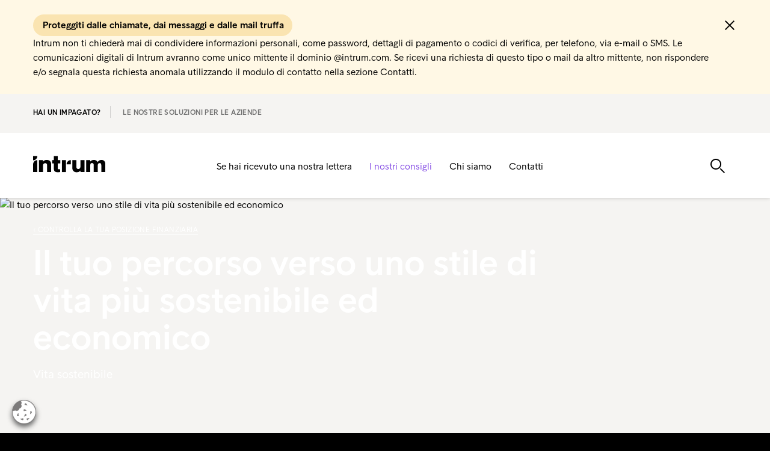

--- FILE ---
content_type: text/html; charset=utf-8
request_url: https://www.intrum.it/hai-un-impagato/i-nostri-consigli/panoramica-vita-sostenibile/?tag=Tag15&bid=57844&group=default
body_size: 45468
content:

<!DOCTYPE html>
<html lang="it" prefix="og: http://ogp.me/ns#">
<head>
    <meta charset="utf-8">
    <meta http-equiv="X-UA-Compatible" content="IE=edge,chrome=1">
    <meta name="viewport" content="width=device-width, initial-scale=1.0">
    <link rel="shortcut icon" type="image/x-icon" href="/icons/favicon-intrum.ico" />

    <script async defer type="module" src="/scripts/altcha/altcha.min.js"></script>

    
        <link rel="canonical" href="https://www.intrum.it/hai-un-impagato/i-nostri-consigli/panoramica-vita-sostenibile/" />



        <meta name="robots" content="noIndex, follow">
        <title>Il tuo percorso verso uno stile di vita pi&#xF9; sostenibile ed economico  | Intrum</title>
        <meta name="description" content="Vita sostenibile">
        <meta name="keywords" content="">
        <meta property="og:url" content="https://www.intrum.it/hai-un-impagato/i-nostri-consigli/panoramica-vita-sostenibile/" />
            <meta property="og:image" content="https://www.intrum.it/media/1qelbcyi/customer_hero_tag_sustainable.jpg?rxy=0.5777660723156589,0.51044855583655&amp;width=768&amp;height=528&amp;v=1dc17afd19cc4a0" />
        <meta property="og:title" content="Il tuo percorso verso uno stile di vita pi&#xF9; sostenibile ed economico  | Intrum" />
        <meta property="og:type" content="website" />
        <meta property="og:description" content="Vita sostenibile" />
        <meta name="twitter:card" content="summary_large_image">
        <meta name="twitter:title" content="Il tuo percorso verso uno stile di vita pi&#xF9; sostenibile ed economico  | Intrum">
        <meta name="twitter:description" content="Vita sostenibile">
            <meta name="twitter:image" content="https://www.intrum.it/media/1qelbcyi/customer_hero_tag_sustainable.jpg?rxy=0.5777660723156589,0.51044855583655&amp;width=768&amp;height=528&amp;v=1dc17afd19cc4a0" />

    <script integrity="sha256-/JqT3SQfawRcv/BIHPThkBvs0OEvtFFmqPF/lYI/Cxo=" crossorigin="anonymous" defer src="https://code.jquery.com/jquery-3.7.1.min.js"></script>
    <script integrity="sha512-y3NiupaD6wK/lVGW0sAoDJ0IR2f3+BWegGT20zcCVB+uPbJOsNO2PVi09pCXEiAj4rMZlEJpCGu6oDz0PvXxeg==" crossorigin="anonymous" referrerpolicy="no-referrer" defer src="https://cdnjs.cloudflare.com/ajax/libs/jQuery.dotdotdot/4.1.0/dotdotdot.js"></script>
    <link rel="stylesheet" integrity="sha256-HxaKz5E/eBbvhGMNwhWRPrAR9i/lG1JeT4mD6hCQ7s4=" crossorigin="anonymous" media="print" onload="this.media='all'" href="https://cdnjs.cloudflare.com/ajax/libs/normalize/7.0.0/normalize.min.css" />
    <link href="/sb/css-bundle.css.v6a6fe38e0fd53e53a9388dc07e4b610657aeea1c" rel="stylesheet" />
    <link href="/sb/css-bundle-font.css.v6a6fe38e0fd53e53a9388dc07e4b610657aeea1c" rel="stylesheet" />
    



        <!-- Google Tag Manager -->
        <script nonce="1FCE5001-AD83-4EF7-857C-A7D9F952E80B">
            window.addEventListener('load', () => {
                dataLayer = [];

                (function (w, d, s, l, i) {
                    w[l] = w[l] || []; w[l].push({
                        'gtm.start':
                            new Date().getTime(), event: 'gtm.js'
                    }); var f = d.getElementsByTagName(s)[0],
                        j = d.createElement(s), dl = l != 'dataLayer' ? '&l=' + l : ''; j.async = true; j.src =
                            'https://www.googletagmanager.com/gtm.js?id=' + i + dl; f.parentNode.insertBefore(j, f);
                })(window, document, 'script', 'dataLayer', 'GTM-KSDG842');
            });
        </script>
        <!-- End Google Tag Manager -->
	

    <script nonce="1A05E578-60C3-4BDE-8796-8CC061208063">
        var Urls = {};
        Urls.infoBarCookie = "Notificatione45c9a52dc5401356c28f12914c93135c992f5639bfe53ca4e074f10096bb890cfcd208495d565ef66e7dff9f98764da";
    </script>
</head>

<body class="it tag-overview-page-customer country-it">
        <!-- Google Tag Manager (noscript) -->
        <noscript>
            <iframe src="https://www.googletagmanager.com/ns.html?id=GTM-KSDG842"
                    height="0" width="0" style="display:none;visibility:hidden"></iframe>
        </noscript>
        <!-- End Google Tag Manager (noscript) -->

    <script defer="" src="/sb/js-bundle.js.v6a6fe38e0fd53e53a9388dc07e4b610657aeea1c"></script>

        <!-- CookiePro Cookies Settings button start -->
        <img loading="lazy" loading="lazy" decoding="async" id="cookie_settings_button" class="ot-sdk-show-settings cs_btn_img" src="/images/cookie_64x64.png" alt="Cookie button"/>
        <!-- CookiePro Cookies Settings button end -->

        <div id="mobile-menu">
            <div class="fifth-element-container">
                <div class="fifth-element"></div>
                <div class="items menu-section">
                <div class="link-block level-1">
                    <a href="/hai-un-impagato/se-hai-ricevuto-una-nostra-lettera/">
                        Se hai ricevuto una nostra lettera
                    </a>
                        <span class="expand" role="button" tabindex="0" aria-label="Expand submenu"></span>
                        <span class="collapse" role="button" tabindex="0" aria-label="Collapse submenu"></span>
                </div>
                    <div class="sublevel-container level-2-container" style="display:none">
                <div class="link-block level-2">
                    <a href="/hai-un-impagato/se-hai-ricevuto-una-nostra-lettera/paga-ora/">
                        Paga ora
                    </a>
                        <span class="expand" role="button" tabindex="0" aria-label="Expand submenu"></span>
                        <span class="collapse" role="button" tabindex="0" aria-label="Collapse submenu"></span>
                </div>
                    <div class="sublevel-container level-3-container" style="display:none">
                <div class="link-block level-3">
                    <a href="/hai-un-impagato/se-hai-ricevuto-una-nostra-lettera/paga-ora/pagamento-con-carta-di-credito/">
                        Pagamento con Carta di Credito
                    </a>
                </div>
                    </div>
                <div class="link-block level-2">
                    <a href="/hai-un-impagato/se-hai-ricevuto-una-nostra-lettera/controlla-la-tua-posizione-finanziaria/">
                        Controlla la tua posizione finanziaria
                    </a>
                </div>
                <div class="link-block level-2">
                    <a href="/hai-un-impagato/se-hai-ricevuto-una-nostra-lettera/se-hai-gia-pagato/">
                        Se hai gi&#xE0; pagato
                    </a>
                </div>
                <div class="link-block level-2">
                    <a href="/hai-un-impagato/se-hai-ricevuto-una-nostra-lettera/se-non-puoi-pagare-ora/">
                        Se non puoi pagare ora
                    </a>
                </div>
                <div class="link-block level-2">
                    <a href="/hai-un-impagato/se-hai-ricevuto-una-nostra-lettera/se-i-dati-della-pratica-non-sono-corretti/">
                        Se i dati della pratica non sono corretti
                    </a>
                </div>
                <div class="link-block level-2">
                    <a href="/hai-un-impagato/se-hai-ricevuto-una-nostra-lettera/se-hai-una-posizione-debitoria-rilevante/">
                        Se hai una posizione debitoria rilevante
                    </a>
                </div>
                    </div>
                <div class="link-block level-1">
                    <a href="/hai-un-impagato/i-nostri-consigli/"
                       class="selected">
                        I nostri consigli
                    </a>
                </div>
                <div class="link-block level-1">
                    <a href="/hai-un-impagato/chi-siamo/">
                        Chi siamo
                    </a>
                </div>
                <div class="link-block level-1">
                    <a href="/hai-un-impagato/contatti/">
                        Contatti
                    </a>
                </div>
                </div>
            </div>
                <div class="search menu-section">
                    <div class="search-container mobile-search-toggle">
                        <span class="search-button active" role="button" aria-label="search"></span>
                        <form method="GET" action="/hai-un-impagato/search-page/">
                            <input name="search-term" class="search-input-mobile" type="text" placeholder="Cerca su intrum.it" aria-label="Cerca su intrum.it" />
                        </form>
                        <span class="search-button passive"></span>
                        <span class="close-button black mobile-search-toggle" role="button" aria-label="Close search"></span>
                    </div>
                </div>


        </div>
        <header class="main-header">
                <div data-nosnippet="true" class="information-bar-container">
                    <div class="content-width">
                        <div class="information-bar">
                            <div class="information-bar-text">
                                    <b class="information-bar-heading">Proteggiti dalle chiamate, dai messaggi e dalle mail truffa&nbsp;</b>
                                <div class="information-bar-body-text">
                                    <p>Intrum non ti chiederà mai di condividere informazioni personali, come password, dettagli di pagamento o codici di verifica, per telefono, via e-mail o SMS. Le comunicazioni digitali di Intrum avranno come unico mittente il dominio @intrum.com. Se ricevi una richiesta di questo tipo o mail da altro mittente, non rispondere e/o segnala questa richiesta anomala utilizzando il modulo di contatto nella sezione Contatti.</p>
                                </div>
                                <div class="clearfix"></div>
                                <div class="information-bar-close-button clearfix" role="button" aria-label="Close information bar" tabindex="0"></div>
                            </div>
                        </div>
                    </div>
                </div>
                <div class="ribbon">
                    <div class="content-width">
                        <ul class="section-selector ribbon-links">
                                    <li>
                                        <a href="/hai-un-impagato/"
                                           class=selected>
                                            Hai un impagato?
                                        </a>
                                    </li>
                                    <li>
                                        <a href="/le-nostre-soluzioni-per-le-aziende/"
                                           >
                                            Le nostre soluzioni per le aziende
                                        </a>
                                    </li>
                        </ul>
                        <ul class="language-selector ribbon-links">
                        </ul>
                    </div>
                </div>
            <div class="header-content">
                <div class="content-width header-blocks">
                    <div class="logo ">
                                <a href="/hai-un-impagato/"><img loading="lazy" decoding="async" loading="lazy" decoding="async" src="/icons/Intrum_Logo_RGB_Black.svg" alt="Logo" /></a>
                    </div>
                    <div class="menu-items ">
                            <ul>
                                    <li class="has-second-level-navigation">
                                        <a href="/hai-un-impagato/se-hai-ricevuto-una-nostra-lettera/">
                                            Se hai ricevuto una nostra lettera
                                        </a>
                                                <ul class="second-level-navigation">
                                                        <li>
                                                            <a href="/hai-un-impagato/se-hai-ricevuto-una-nostra-lettera/paga-ora/">
                                                                Paga ora
                                                            </a>
                                                        </li>
                                                        <li>
                                                            <a href="/hai-un-impagato/se-hai-ricevuto-una-nostra-lettera/controlla-la-tua-posizione-finanziaria/">
                                                                Controlla la tua posizione finanziaria
                                                            </a>
                                                        </li>
                                                        <li>
                                                            <a href="/hai-un-impagato/se-hai-ricevuto-una-nostra-lettera/se-hai-gia-pagato/">
                                                                Se hai gi&#xE0; pagato
                                                            </a>
                                                        </li>
                                                        <li>
                                                            <a href="/hai-un-impagato/se-hai-ricevuto-una-nostra-lettera/se-non-puoi-pagare-ora/">
                                                                Se non puoi pagare ora
                                                            </a>
                                                        </li>
                                                        <li>
                                                            <a href="/hai-un-impagato/se-hai-ricevuto-una-nostra-lettera/se-i-dati-della-pratica-non-sono-corretti/">
                                                                Se i dati della pratica non sono corretti
                                                            </a>
                                                        </li>
                                                        <li>
                                                            <a href="/hai-un-impagato/se-hai-ricevuto-una-nostra-lettera/se-hai-una-posizione-debitoria-rilevante/">
                                                                Se hai una posizione debitoria rilevante
                                                            </a>
                                                        </li>
                                                </ul>
                                    </li>
                                    <li class="">
                                        <a href="/hai-un-impagato/i-nostri-consigli/"
                                           class="selected">
                                            I nostri consigli
                                        </a>
                                    </li>
                                    <li class="">
                                        <a href="/hai-un-impagato/chi-siamo/">
                                            Chi siamo
                                        </a>
                                    </li>
                                    <li class="">
                                        <a href="/hai-un-impagato/contatti/">
                                            Contatti
                                        </a>
                                    </li>
                            </ul>
                    </div>
                    <div class="secondary-items">
                        <div class="header-buttons">
                                <div class="search-container">
                                    <span class="search-button search-toggle" role="button" tabindex="0" aria-label="Toggle search"></span>
                                </div>
                            <a class="mobile-menu-button" role="button" tabindex="0" aria-label="Open mobile menu"></a>
                            <span class="close-mobile-menu-button" role="button" tabindex="0" aria-label="Close menu"></span>
                        </div>
                    </div>
                    <script nonce="CFED2703-44E1-4D11-A871-3261C57779D2">
                        window.addEventListener('load', () => {
                            $("#main_login_button").on("mouseup", function () {
                                return getPopupNode('', '')
                            });
                        });
                    </script>
                        <div class="search-bar-container">
                            <div class="search-button" role="button" tabindex="0" aria-label="Open search"></div>
                            <div class="search-input-container">
                                <form method="GET" action="/hai-un-impagato/search-page/">
                                    <input name="search-term" class="search-input" type="text" placeholder="Cerca su intrum.it" aria-label="Cerca su intrum.it" />
                                </form>
                            </div>
                            <div class="close-button black search-toggle" role="button" tabindex="0" aria-label="Close search"></div>
                        </div>
                </div>
            </div>
        </header>
    <div id="main-content-container">
        <main>
            
<div class="section-page">
    <div class="hero-services-container expanded fixed-height no-bottom-space">
        <!-- Same content block -->
        <div class="content-width">
            <div class="container">
                <section>
                    <div class="hero-container standard">
                        <div class="header-container">
                            <div class="helper-heading back-link-container">
                                <div class="back-link">
                                    <a href="/hai-un-impagato/se-hai-ricevuto-una-nostra-lettera/controlla-la-tua-posizione-finanziaria/">‹ Controlla la tua posizione finanziaria</a>
                                </div>
                            </div>
                            <h1>
                                Il tuo percorso verso uno stile di vita pi&#xF9; sostenibile ed economico 
                            </h1>
                            <div class="helper-description">Vita sostenibile</div>
                        </div>
                    </div>
                </section>
            </div>
        </div>
        <!-- Exchangeable block video OR image -->
            <div class="image-container">
                <div class="image">
                    <picture>
                        <source media="(max-width: 575px)" srcset="/media/1qelbcyi/customer_hero_tag_sustainable.avif?rxy=0.5777660723156589,0.51044855583655&amp;width=576&amp;height=220&amp;v=1dc17afd19cc4a0" />
                        <source media="(max-width: 991px)" srcset="/media/1qelbcyi/customer_hero_tag_sustainable.avif?rxy=0.5777660723156589,0.51044855583655&amp;width=992&amp;height=380&amp;v=1dc17afd19cc4a0" />
                        <source media="(max-width: 1920px)" srcset="/media/1qelbcyi/customer_hero_tag_sustainable.avif?rxy=0.5777660723156589,0.51044855583655&amp;width=1920&amp;height=520&amp;v=1dc17afd19cc4a0" />
                        <source media="(min-width: 1921px)" srcset="/media/1qelbcyi/customer_hero_tag_sustainable.avif?rxy=0.5777660723156589,0.51044855583655&amp;width=2340&amp;height=520&amp;v=1dc17afd19cc4a0" />
                        <img src="/media/1qelbcyi/customer_hero_tag_sustainable.avif?rxy=0.5777660723156589,0.51044855583655&amp;width=1920&amp;height=520&amp;v=1dc17afd19cc4a0"
                             srcset=""
                             alt="Il tuo percorso verso uno stile di vita pi&#xF9; sostenibile ed economico " />
                    </picture>
                </div>
            </div>
    </div>


    <!-- Tag overview articles / WP-28 -->
    <div class="content-width">
        <div class="container-articles">
            <div>
                <div class="container">
                    <div class="row clearfix">
                        <div class="col-md-12 column">
                            <div>
                                <h2 class="anchor-linkable">
                                    Articoli 
                                </h2>
                            </div>
                        </div>
                    </div>
                </div>
            </div>
            <div>
                <div class="container">
                    <div class="slider-tag-overview-controls"></div>
                    <div class="slider-tag-overview listing-news">
                                <div class="news-item">
                                    <a href="/hai-un-impagato/i-nostri-consigli/avere-un-piano-per-pianificare-i-risparmi/" class="item-link">
                                            <div class="image-container">
                                                <div class="image">
                                                    <picture>
                                                        <source class="fit-cover" media="(max-width: 575px)" srcset="/media/7279/intrum_brand_individuals_029.avif?width=768&amp;height=528&amp;v=1dc17a593d191a0" />
                                                        <source class="fit-cover" media="(max-width: 991px)" srcset="/media/7279/intrum_brand_individuals_029.avif?width=1110&amp;height=760&amp;v=1dc17a593d191a0" />
                                                        <source class="fit-cover" media="(min-width: 992px)" srcset="/media/7279/intrum_brand_individuals_029.avif?width=1110&amp;height=760&amp;v=1dc17a593d191a0" />
                                                        <img loading="lazy" decoding="async" class="fit-cover" src="/media/7279/intrum_brand_individuals_029.avif?width=1110&amp;height=760&amp;v=1dc17a593d191a0"
                                                             srcset=""
                                                             alt="Avere un piano per pianificare i risparmi" />
                                                    </picture>
                                                </div>
                                            </div>
                                        <h3 class="slider-tag-overview-dotdotdot">
                                            Avere un piano per pianificare i risparmi
                                        </h3>
                                        <p class="block-text slider-tag-overview-dotdotdot-text">
                                            Inizia a risparmiare per il futuro con i consigli dei nostri esperti per creare un piano di risparmio di successo. Prendi il controllo delle tue finanze personali e raggiungi i tuoi obiettivi finanziari.
                                        </p>
                                    </a>
                                    <div class="item-tags">
                                            <div class="tags-box">
                                                <a href="/hai-un-impagato/i-nostri-consigli/panoramica-risparmi/?tag=Tag14&amp;bid=57844&amp;group=default">Risparmi</a>
                                            </div>
                                            <div class="tags-box">
                                                <a href="/hai-un-impagato/i-nostri-consigli/panoramica-vita-sostenibile/?tag=Tag15&amp;bid=57844&amp;group=default">Vita sostenibile</a>
                                            </div>
                                            <div class="tags-box">
                                                <a href="/hai-un-impagato/i-nostri-consigli/panoramica-pianificazione-delle-spese/?tag=Tag9&amp;bid=57844&amp;group=default">Pianificazione delle spese</a>
                                            </div>
                                    </div>
                                </div>
                                <div class="news-item">
                                    <a href="/hai-un-impagato/i-nostri-consigli/10-consigli-per-gestire-meglio-le-proprie-finanze/" class="item-link">
                                            <div class="image-container">
                                                <div class="image">
                                                    <picture>
                                                        <source class="fit-cover" media="(max-width: 575px)" srcset="/media/1301/intrum_individuals_005_lf.avif?rxy=0.6827195467422096,0.6652542372881356&amp;width=768&amp;height=528&amp;v=1dc17a2681e4fb0" />
                                                        <source class="fit-cover" media="(max-width: 991px)" srcset="/media/1301/intrum_individuals_005_lf.avif?rxy=0.6827195467422096,0.6652542372881356&amp;width=1110&amp;height=760&amp;v=1dc17a2681e4fb0" />
                                                        <source class="fit-cover" media="(min-width: 992px)" srcset="/media/1301/intrum_individuals_005_lf.avif?rxy=0.6827195467422096,0.6652542372881356&amp;width=1110&amp;height=760&amp;v=1dc17a2681e4fb0" />
                                                        <img loading="lazy" decoding="async" class="fit-cover" src="/media/1301/intrum_individuals_005_lf.avif?rxy=0.6827195467422096,0.6652542372881356&amp;width=1110&amp;height=760&amp;v=1dc17a2681e4fb0"
                                                             srcset=""
                                                             alt="10 consigli per gestire meglio le proprie finanze" />
                                                    </picture>
                                                </div>
                                            </div>
                                        <h3 class="slider-tag-overview-dotdotdot">
                                            10 consigli per gestire meglio le proprie finanze
                                        </h3>
                                        <p class="block-text slider-tag-overview-dotdotdot-text">
                                            Se in vista della fine del mese vi accorgete che le vostre finanze personali si stanno esaurendo e avete ancora delle scadenze da onorare, il modo migliore &#xE8; tenerle sotto controllo facendo un bilancio, in cui si tiene traccia delle entrate e spese mensili.
                                        </p>
                                    </a>
                                    <div class="item-tags">
                                            <div class="tags-box">
                                                <a href="/hai-un-impagato/i-nostri-consigli/panoramica-vita-sostenibile/?tag=Tag15&amp;bid=57844&amp;group=default">Vita sostenibile</a>
                                            </div>
                                            <div class="tags-box">
                                                <a href="/hai-un-impagato/i-nostri-consigli/panoramica-guide/?tag=Tag11&amp;bid=57844&amp;group=default">Guide</a>
                                            </div>
                                            <div class="tags-box">
                                                <a href="/hai-un-impagato/i-nostri-consigli/panoramica-pianificazione-delle-spese/?tag=Tag9&amp;bid=57844&amp;group=default">Pianificazione delle spese</a>
                                            </div>
                                    </div>
                                </div>
                                <div class="news-item">
                                    <a href="/hai-un-impagato/i-nostri-consigli/fai-attenzione-alle-tue-spese/" class="item-link">
                                            <div class="image-container">
                                                <div class="image">
                                                    <picture>
                                                        <source class="fit-cover" media="(max-width: 575px)" srcset="/media/pvoaw3je/intrum_brand_individuals_003.avif?width=768&amp;height=528&amp;v=1dc17a3e6c1a230" />
                                                        <source class="fit-cover" media="(max-width: 991px)" srcset="/media/pvoaw3je/intrum_brand_individuals_003.avif?width=1110&amp;height=760&amp;v=1dc17a3e6c1a230" />
                                                        <source class="fit-cover" media="(min-width: 992px)" srcset="/media/pvoaw3je/intrum_brand_individuals_003.avif?width=1110&amp;height=760&amp;v=1dc17a3e6c1a230" />
                                                        <img loading="lazy" decoding="async" class="fit-cover" src="/media/pvoaw3je/intrum_brand_individuals_003.avif?width=1110&amp;height=760&amp;v=1dc17a3e6c1a230"
                                                             srcset=""
                                                             alt="Fai attenzione alle tue spese" />
                                                    </picture>
                                                </div>
                                            </div>
                                        <h3 class="slider-tag-overview-dotdotdot">
                                            Fai attenzione alle tue spese
                                        </h3>
                                        <p class="block-text slider-tag-overview-dotdotdot-text">
                                            Se stai facendo attenzione al budget, non dimenticare di pianificare il futuro e di essere consapevole dei costi aggiuntivi che le tue decisioni di spesa possono generare. Qui di seguito esaminiamo alcune spese comuni che possono mettere in crisi i consumatori e ti diamo i nostri consigli per limitare il loro impatto sul tuo budget.
                                        </p>
                                    </a>
                                    <div class="item-tags">
                                            <div class="tags-box">
                                                <a href="/hai-un-impagato/i-nostri-consigli/panoramica-economia-domestica/?tag=Tag12&amp;bid=57844&amp;group=default">Economia domestica</a>
                                            </div>
                                            <div class="tags-box">
                                                <a href="/hai-un-impagato/i-nostri-consigli/panoramica-vita-sostenibile/?tag=Tag15&amp;bid=57844&amp;group=default">Vita sostenibile</a>
                                            </div>
                                            <div class="tags-box">
                                                <a href="/hai-un-impagato/i-nostri-consigli/panoramica-pianificazione-delle-spese/?tag=Tag9&amp;bid=57844&amp;group=default">Pianificazione delle spese</a>
                                            </div>
                                    </div>
                                </div>
                                <div class="news-item">
                                    <a href="/hai-un-impagato/i-nostri-consigli/suggerimenti-per-mantenere-la-tua-posizione-finanziaria-in-positivo/" class="item-link">
                                            <div class="image-container">
                                                <div class="image">
                                                    <picture>
                                                        <source class="fit-cover" media="(max-width: 575px)" srcset="/media/2728/intrum_brand_individuals_004.avif?width=768&amp;height=528&amp;v=1dc17a3ef53d8f0" />
                                                        <source class="fit-cover" media="(max-width: 991px)" srcset="/media/2728/intrum_brand_individuals_004.avif?width=1110&amp;height=760&amp;v=1dc17a3ef53d8f0" />
                                                        <source class="fit-cover" media="(min-width: 992px)" srcset="/media/2728/intrum_brand_individuals_004.avif?width=1110&amp;height=760&amp;v=1dc17a3ef53d8f0" />
                                                        <img loading="lazy" decoding="async" class="fit-cover" src="/media/2728/intrum_brand_individuals_004.avif?width=1110&amp;height=760&amp;v=1dc17a3ef53d8f0"
                                                             srcset=""
                                                             alt="Suggerimenti per mantenere la tua posizione finanziaria in positivo" />
                                                    </picture>
                                                </div>
                                            </div>
                                        <h3 class="slider-tag-overview-dotdotdot">
                                            Suggerimenti per mantenere la tua posizione finanziaria in positivo
                                        </h3>
                                        <p class="block-text slider-tag-overview-dotdotdot-text">
                                            Padroneggia al meglio le finanze personali e il budget con i consigli degli esperti di Intrum. Rispetta il tuo piano di pagamento e prendi decisioni di spesa sagge per un futuro finanziario pi&#xF9; sano
                                        </p>
                                    </a>
                                    <div class="item-tags">
                                            <div class="tags-box">
                                                <a href="/hai-un-impagato/i-nostri-consigli/panoramica-vita-sostenibile/?tag=Tag15&amp;bid=57844&amp;group=default">Vita sostenibile</a>
                                            </div>
                                            <div class="tags-box">
                                                <a href="/hai-un-impagato/i-nostri-consigli/panoramica-pianificazione-delle-spese/?tag=Tag9&amp;bid=57844&amp;group=default">Pianificazione delle spese</a>
                                            </div>
                                    </div>
                                </div>
                                <div class="news-item">
                                    <a href="/hai-un-impagato/i-nostri-consigli/rifiuti-zero-una-nuova-filosofia-di-vita/" class="item-link">
                                            <div class="image-container">
                                                <div class="image">
                                                    <picture>
                                                        <source class="fit-cover" media="(max-width: 575px)" srcset="/media/4819/intrum_environments_041_rf.avif?rxy=0.4981287304875234,0.7419452206848876&amp;width=768&amp;height=528&amp;v=1dc1799d829de90" />
                                                        <source class="fit-cover" media="(max-width: 991px)" srcset="/media/4819/intrum_environments_041_rf.avif?rxy=0.4981287304875234,0.7419452206848876&amp;width=1110&amp;height=760&amp;v=1dc1799d829de90" />
                                                        <source class="fit-cover" media="(min-width: 992px)" srcset="/media/4819/intrum_environments_041_rf.avif?rxy=0.4981287304875234,0.7419452206848876&amp;width=1110&amp;height=760&amp;v=1dc1799d829de90" />
                                                        <img loading="lazy" decoding="async" class="fit-cover" src="/media/4819/intrum_environments_041_rf.avif?rxy=0.4981287304875234,0.7419452206848876&amp;width=1110&amp;height=760&amp;v=1dc1799d829de90"
                                                             srcset=""
                                                             alt="Rifiuti zero: una nuova filosofia di vita?" />
                                                    </picture>
                                                </div>
                                            </div>
                                        <h3 class="slider-tag-overview-dotdotdot">
                                            Rifiuti zero: una nuova filosofia di vita?
                                        </h3>
                                        <p class="block-text slider-tag-overview-dotdotdot-text">
                                            Scopri la filosofia dei rifiuti zero e apprendi i consigli pratici per risparmiare denaro riducendo gli sprechi.
                                        </p>
                                    </a>
                                    <div class="item-tags">
                                            <div class="tags-box">
                                                <a href="/hai-un-impagato/i-nostri-consigli/panoramica-economia-domestica/?tag=Tag12&amp;bid=57844&amp;group=default">Economia domestica</a>
                                            </div>
                                            <div class="tags-box">
                                                <a href="/hai-un-impagato/i-nostri-consigli/panoramica-vita-sostenibile/?tag=Tag15&amp;bid=57844&amp;group=default">Vita sostenibile</a>
                                            </div>
                                    </div>
                                </div>

                    </div>
                </div>
            </div>
        </div>
    </div>
    <div class="content-width">
        
    <div class="umb-grid">
                <div class="grid-section">
        <div >
                <div class="container">
            <div class="row clearfix">
                    <div class="col-md-12 column">
                        <div >

<hr class="grid-divider without-margins"/>
    

    <div class="cta-block  with-margins">
        <div class="gradient-grid-background"></div>
        <div class="cta-block-content">
            <div class="cta-block-text">
                <h2 class="body-title">Siamo qui per supportarvi</h2>
                <span class="body-text">Per qualsiasi dubbio, non esitate a contattarci</span>
            </div>
            <div class="cta-button">
                <div class="CTAButton">
                    <a href="/hai-un-impagato/contatti/"
                    
                       class="button-primary-1 button"
                    
                       title="Contatti"
                    >
                        Contatti
                    </a>
                </div>
            </div>
        </div>
    </div>


                        </div>
                    </div>
            </div>
                </div>
        </div>
                </div>
    </div>



    </div>
</div>
<link href="/sb/css-bundle-slider-readmore.css.v6a6fe38e0fd53e53a9388dc07e4b610657aeea1c" rel="stylesheet">
<script src="/sb/js-bundle-slider.js.v6a6fe38e0fd53e53a9388dc07e4b610657aeea1c"></script>
<script data-canonical-url="http://www.intrum.it/hai-un-impagato/i-nostri-consigli/panoramica-vita-sostenibile/?tag=Tag15&amp;bid=57844&amp;group=default" src="/Scripts/updateCanonical.js"></script>

            <!-- The slide-in popup -->
            <div id="slide"
                 class="horizontal"
                 aria-modal="true">

                <!-- Add an optional button to close the popup -->
                <button type="button"
                        class="close slide_close"
                        aria-label="Close"
                        title="Close"
                        role="button"></button>

                <div class="popup-content-heading"></div>
                <div class="popup-dropdown"></div>
                <div class="popup-content">

                    <!-- Add loading spinner that will be overwritten when ajax call succeeds -->
                    <div id="loading-spinner"
                         class="loading-spinner"
                         role="alert"
                         aria-live="assertive">
                        <p class="loading-spinner-btn">
                            loading...
                        </p>
                    </div>

                </div>

            </div>
        </main>
    </div>

<footer>
    <div class="row content-width">
            <div class="primary-block">
            <p>Clienti</p>
            <ul>
                    <li>
                        <a href="/hai-un-impagato/se-hai-ricevuto-una-nostra-lettera/">
Se hai ricevuto una nostra lettera                        </a>
                    </li>
                    <li>
                        <a href="/hai-un-impagato/i-nostri-consigli/">
I nostri consigli                        </a>
                    </li>
                    <li>
                        <a href="/hai-un-impagato/chi-siamo/">
Chi siamo                        </a>
                    </li>
                    <li>
                        <a href="/hai-un-impagato/contatti/">
Contatti                        </a>
                    </li>
            </ul>
            </div>
            <div class="highlight-block">
            <p>Collegamenti rapidi</p>
            <ul>
                    <li>
                        <a href="/hai-un-impagato/se-hai-ricevuto-una-nostra-lettera/paga-ora/">
Paga ora                        </a>
                    </li>
                    <li>
                        <a href="/hai-un-impagato/chi-siamo/privacy/">
Privacy                        </a>
                    </li>
                    <li>
                        <a href="/hai-un-impagato/contatti/reclami/">
Reclami                        </a>
                    </li>
                    <li>
                        <a href="/hai-un-impagato/chi-siamo/documenti-societari/">
Documenti societari                        </a>
                    </li>
            </ul>
            </div>
            <div class="other-block">
            <p>Business Solutions</p>
            <ul>
                    <li>
                        <a href="/le-nostre-soluzioni-per-le-aziende/">
Le nostre soluzioni per le aziende                        </a>
                    </li>
                    <li>
                        <a href="/le-nostre-soluzioni-per-le-aziende/about-intrum/la-nostra-storia/la-nostra-crescita/">
La nostra crescita                        </a>
                    </li>
            </ul>
            <p>Intrum Group</p>
            <ul>
                    <li>
                        <a href="http://www.intrum.com/about-us/">
About us                        </a>
                    </li>
            </ul>
            </div>
                <div class="logo-block">
                    <img src="/icons/Intrum_new_logo.svg">
                </div>
    </div>
    <div class="row bottom-row content-width larger-than-md">
        <div class="copyright-block">
            <p>© Intrum 2025</p>
        </div>

        <div class="links-block">
            <ul>
                    <li>
                        <a href="/hai-un-impagato/chi-siamo/privacy/">
Privacy                        </a>
                    </li>
            </ul>
        </div>

        <div class="social-block">
            <ul>
                    <li>
                        <a href="http://www.intrum.com/"
                           class="intrum com"
                           title="Intrum com"
                           aria-label="Intrum com">
                                <span>
                                    Intrum com
                                </span>
                        </a>
                    </li>
            </ul>
        </div>
    </div>

    <div class="row bottom-row content-width smaller-than-md">
        <div class="links-block">
            <ul>
                    <li>
                        <a href="/hai-un-impagato/chi-siamo/privacy/">
Privacy                        </a>
                    </li>
            </ul>
        </div>
            <div class="social-block">
            <ul>
                    <li>
                        <a href="http://www.intrum.com/"
                           class="intrum com"
                           title="Intrum com"
                           aria-label="Intrum com">
                                <span>
                                    Intrum com
                                </span>
                        </a>
                    </li>
            </ul>
            </div>
        <div class="copyright-block ">
            <p>© Intrum 2025</p>
        </div>
    </div>

</footer>


    <link href="/sb/css-bundle-forms.css.v6a6fe38e0fd53e53a9388dc07e4b610657aeea1c" rel="stylesheet" />
    <script integrity="sha512-KFHXdr2oObHKI9w4Hv1XPKc898mE4kgYx58oqsc/JqqdLMDI4YjOLzom+EMlW8HFUd0QfjfAvxSL6sEq/a42fQ==" crossorigin="anonymous" referrerpolicy="no-referrer" defer src="https://cdnjs.cloudflare.com/ajax/libs/jquery-validate/1.21.0/jquery.validate.min.js"></script>
    <script src="/App_Plugins/UmbracoForms/Assets/promise-polyfill/dist/polyfill.min.js?v=13.1.2" type="application/javascript"></script><script src="/App_Plugins/UmbracoForms/Assets/aspnet-client-validation/dist/aspnet-validation.min.js?v=13.1.2" type="application/javascript"></script>
</body>
</html>







--- FILE ---
content_type: text/javascript
request_url: https://www.intrum.it/sb/js-bundle-slider.js.v6a6fe38e0fd53e53a9388dc07e4b610657aeea1c
body_size: 11627
content:
window.addEventListener("load",()=>{!function(i){"use strict";"function"==typeof define&&define.amd?define(["jquery"],i):"undefined"!=typeof exports?module.exports=i(require("jquery")):i(jQuery)}(function(i){"use strict";var t,s=window.Slick||{};(s=(t=0,function(e,o){var n,l=this;l.defaults={accessibility:!0,adaptiveHeight:!1,appendArrows:i(e),appendDots:i(e),arrows:!0,asNavFor:null,prevArrow:'<button class="slick-prev" aria-label="Previous" type="button">Previous<\/button>',nextArrow:'<button class="slick-next" aria-label="Next" type="button">Next<\/button>',autoplay:!1,autoplaySpeed:3e3,centerMode:!1,centerPadding:"50px",cssEase:"ease",customPaging:function(t,s){return i('<button type="button" />').text(s+1)},dots:!1,dotsClass:"slick-dots",draggable:!0,easing:"linear",edgeFriction:.35,fade:!1,focusOnSelect:!1,focusOnChange:!1,infinite:!0,initialSlide:0,lazyLoad:"ondemand",mobileFirst:!1,pauseOnHover:!0,pauseOnFocus:!0,pauseOnDotsHover:!1,respondTo:"window",responsive:null,rows:1,rtl:!1,slide:"",slidesPerRow:1,slidesToShow:1,slidesToScroll:1,speed:500,swipe:!0,swipeToSlide:!1,touchMove:!0,touchThreshold:5,useCSS:!0,useTransform:!0,variableWidth:!1,vertical:!1,verticalSwiping:!1,waitForAnimate:!0,zIndex:1e3};l.initials={animating:!1,dragging:!1,autoPlayTimer:null,currentDirection:0,currentLeft:null,currentSlide:0,direction:1,$dots:null,listWidth:null,listHeight:null,loadIndex:0,$nextArrow:null,$prevArrow:null,scrolling:!1,slideCount:null,slideWidth:null,$slideTrack:null,$slides:null,sliding:!1,slideOffset:0,swipeLeft:null,swiping:!1,$list:null,touchObject:{},transformsEnabled:!1,unslicked:!1};i.extend(l,l.initials);l.activeBreakpoint=null;l.animType=null;l.animProp=null;l.breakpoints=[];l.breakpointSettings=[];l.cssTransitions=!1;l.focussed=!1;l.interrupted=!1;l.hidden="hidden";l.paused=!0;l.positionProp=null;l.respondTo=null;l.rowCount=1;l.shouldClick=!0;l.$slider=i(e);l.$slidesCache=null;l.transformType=null;l.transitionType=null;l.visibilityChange="visibilitychange";l.windowWidth=0;l.windowTimer=null;n=i(e).data("slick")||{};l.options=i.extend({},l.defaults,o,n);l.currentSlide=l.options.initialSlide;l.originalSettings=l.options;void 0!==document.mozHidden?(l.hidden="mozHidden",l.visibilityChange="mozvisibilitychange"):void 0!==document.webkitHidden&&(l.hidden="webkitHidden",l.visibilityChange="webkitvisibilitychange");l.autoPlay=i.proxy(l.autoPlay,l);l.autoPlayClear=i.proxy(l.autoPlayClear,l);l.autoPlayIterator=i.proxy(l.autoPlayIterator,l);l.changeSlide=i.proxy(l.changeSlide,l);l.clickHandler=i.proxy(l.clickHandler,l);l.selectHandler=i.proxy(l.selectHandler,l);l.setPosition=i.proxy(l.setPosition,l);l.swipeHandler=i.proxy(l.swipeHandler,l);l.dragHandler=i.proxy(l.dragHandler,l);l.keyHandler=i.proxy(l.keyHandler,l);l.instanceUid=t++;l.htmlExpr=/^(?:\s*(<[\w\W]+>)[^>]*)$/;l.registerBreakpoints();l.init(!0)})).prototype.activateADA=function(){this.$slideTrack.find(".slick-active").attr({"aria-hidden":"false"}).find("a, input, button, select").attr({tabindex:"0"})};s.prototype.addSlide=s.prototype.slickAdd=function(t,s,e){var o=this;if("boolean"==typeof s)e=s,s=null;else if(s<0||s>=o.slideCount)return!1;o.unload();"number"==typeof s?0===s&&0===o.$slides.length?i(t).appendTo(o.$slideTrack):e?i(t).insertBefore(o.$slides.eq(s)):i(t).insertAfter(o.$slides.eq(s)):!0===e?i(t).prependTo(o.$slideTrack):i(t).appendTo(o.$slideTrack);o.$slides=o.$slideTrack.children(this.options.slide);o.$slideTrack.children(this.options.slide).detach();o.$slideTrack.append(o.$slides);o.$slides.each(function(t,s){i(s).attr("data-slick-index",t)});o.$slidesCache=o.$slides;o.reinit()};s.prototype.animateHeight=function(){if(1===this.options.slidesToShow&&!0===this.options.adaptiveHeight&&!1===this.options.vertical){var i=this.$slides.eq(this.currentSlide).outerHeight(!0);this.$list.animate({height:i},this.options.speed)}};s.prototype.animateSlide=function(t,s){var e={},o=this;o.animateHeight();!0===o.options.rtl&&!1===o.options.vertical&&(t=-t);!1===o.transformsEnabled?!1===o.options.vertical?o.$slideTrack.animate({left:t},o.options.speed,o.options.easing,s):o.$slideTrack.animate({top:t},o.options.speed,o.options.easing,s):!1===o.cssTransitions?(!0===o.options.rtl&&(o.currentLeft=-o.currentLeft),i({animStart:o.currentLeft}).animate({animStart:t},{duration:o.options.speed,easing:o.options.easing,step:function(i){i=Math.ceil(i);!1===o.options.vertical?(e[o.animType]="translate("+i+"px, 0px)",o.$slideTrack.css(e)):(e[o.animType]="translate(0px,"+i+"px)",o.$slideTrack.css(e))},complete:function(){s&&s.call()}})):(o.applyTransition(),t=Math.ceil(t),e[o.animType]=!1===o.options.vertical?"translate3d("+t+"px, 0px, 0px)":"translate3d(0px,"+t+"px, 0px)",o.$slideTrack.css(e),s&&setTimeout(function(){o.disableTransition();s.call()},o.options.speed))};s.prototype.getNavTarget=function(){var t=this.options.asNavFor;return t&&null!==t&&(t=i(t).not(this.$slider)),t};s.prototype.asNavFor=function(t){var s=this.getNavTarget();null!==s&&"object"==typeof s&&s.each(function(){var s=i(this).slick("getSlick");s.unslicked||s.slideHandler(t,!0)})};s.prototype.applyTransition=function(i){var t=this,s={};s[t.transitionType]=!1===t.options.fade?t.transformType+" "+t.options.speed+"ms "+t.options.cssEase:"opacity "+t.options.speed+"ms "+t.options.cssEase;!1===t.options.fade?t.$slideTrack.css(s):t.$slides.eq(i).css(s)};s.prototype.autoPlay=function(){var i=this;i.autoPlayClear();i.slideCount>i.options.slidesToShow&&(i.autoPlayTimer=setInterval(i.autoPlayIterator,i.options.autoplaySpeed))};s.prototype.autoPlayClear=function(){this.autoPlayTimer&&clearInterval(this.autoPlayTimer)};s.prototype.autoPlayIterator=function(){var i=this,t=i.currentSlide+i.options.slidesToScroll;i.paused||i.interrupted||i.focussed||(!1===i.options.infinite&&(1===i.direction&&i.currentSlide+1===i.slideCount-1?i.direction=0:0===i.direction&&(t=i.currentSlide-i.options.slidesToScroll,i.currentSlide-1==0&&(i.direction=1))),i.slideHandler(t))};s.prototype.buildArrows=function(){var t=this;!0===t.options.arrows&&(t.$prevArrow=i(t.options.prevArrow).addClass("slick-arrow"),t.$nextArrow=i(t.options.nextArrow).addClass("slick-arrow"),t.slideCount>t.options.slidesToShow?(t.$prevArrow.removeClass("slick-hidden").removeAttr("aria-hidden tabindex"),t.$nextArrow.removeClass("slick-hidden").removeAttr("aria-hidden tabindex"),t.htmlExpr.test(t.options.prevArrow)&&t.$prevArrow.prependTo(t.options.appendArrows),t.htmlExpr.test(t.options.nextArrow)&&t.$nextArrow.appendTo(t.options.appendArrows),!0!==t.options.infinite&&t.$prevArrow.addClass("slick-disabled").attr("aria-disabled","true")):t.$prevArrow.add(t.$nextArrow).addClass("slick-hidden").attr({"aria-disabled":"true",tabindex:"-1"}))};s.prototype.buildDots=function(){var t,s,e=this;if(!0===e.options.dots&&e.slideCount>e.options.slidesToShow){for(e.$slider.addClass("slick-dotted"),s=i("<ul />").addClass(e.options.dotsClass),t=0;t<=e.getDotCount();t+=1)s.append(i("<li />").append(e.options.customPaging.call(this,e,t)));e.$dots=s.appendTo(e.options.appendDots);e.$dots.find("li").first().addClass("slick-active")}};s.prototype.buildOut=function(){var t=this;t.$slides=t.$slider.children(t.options.slide+":not(.slick-cloned)").addClass("slick-slide");t.slideCount=t.$slides.length;t.$slides.each(function(t,s){i(s).attr("data-slick-index",t).data("originalStyling",i(s).attr("style")||"")});t.$slider.addClass("slick-slider");t.$slideTrack=0===t.slideCount?i('<div class="slick-track"/>').appendTo(t.$slider):t.$slides.wrapAll('<div class="slick-track"/>').parent();t.$list=t.$slideTrack.wrap('<div class="slick-list"/>').parent();t.$slideTrack.css("opacity",0);(!0===t.options.centerMode||!0===t.options.swipeToSlide)&&(t.options.slidesToScroll=1);i("img[data-lazy]",t.$slider).not("[src]").addClass("slick-loading");t.setupInfinite();t.buildArrows();t.buildDots();t.updateDots();t.setSlideClasses("number"==typeof t.currentSlide?t.currentSlide:0);!0===t.options.draggable&&t.$list.addClass("draggable")};s.prototype.buildRows=function(){var i,t,s,e,o,n,l,r,d,a;if(e=document.createDocumentFragment(),n=this.$slider.children(),this.options.rows>0){for(i=0,l=this.options.slidesPerRow*this.options.rows,o=Math.ceil(n.length/l);i<o;i++){for(r=document.createElement("div"),t=0;t<this.options.rows;t++){for(d=document.createElement("div"),s=0;s<this.options.slidesPerRow;s++)a=i*l+(t*this.options.slidesPerRow+s),n.get(a)&&d.appendChild(n.get(a));r.appendChild(d)}e.appendChild(r)}this.$slider.empty().append(e);this.$slider.children().children().children().css({width:100/this.options.slidesPerRow+"%",display:"inline-block"})}};s.prototype.checkResponsive=function(t,s){var e,o,n,l=this,r=!1,d=l.$slider.width(),a=window.innerWidth||i(window).width();if("window"===l.respondTo?n=a:"slider"===l.respondTo?n=d:"min"===l.respondTo&&(n=Math.min(a,d)),l.options.responsive&&l.options.responsive.length&&null!==l.options.responsive){for(e in o=null,l.breakpoints)l.breakpoints.hasOwnProperty(e)&&(!1===l.originalSettings.mobileFirst?n<l.breakpoints[e]&&(o=l.breakpoints[e]):n>l.breakpoints[e]&&(o=l.breakpoints[e]));null!==o?null!==l.activeBreakpoint?(o!==l.activeBreakpoint||s)&&(l.activeBreakpoint=o,"unslick"===l.breakpointSettings[o]?l.unslick(o):(l.options=i.extend({},l.originalSettings,l.breakpointSettings[o]),!0===t&&(l.currentSlide=l.options.initialSlide),l.refresh(t)),r=o):(l.activeBreakpoint=o,"unslick"===l.breakpointSettings[o]?l.unslick(o):(l.options=i.extend({},l.originalSettings,l.breakpointSettings[o]),!0===t&&(l.currentSlide=l.options.initialSlide),l.refresh(t)),r=o):null!==l.activeBreakpoint&&(l.activeBreakpoint=null,l.options=l.originalSettings,!0===t&&(l.currentSlide=l.options.initialSlide),l.refresh(t),r=o);t||!1===r||l.$slider.trigger("breakpoint",[l,r])}};s.prototype.changeSlide=function(t,s){var e,o,n,l=i(t.currentTarget),r;switch(l.is("a")&&t.preventDefault(),l.is("li")||(l=l.closest("li")),e=(n=this.slideCount%this.options.slidesToScroll!=0)?0:(this.slideCount-this.currentSlide)%this.options.slidesToScroll,t.data.message){case"previous":o=0===e?this.options.slidesToScroll:this.options.slidesToShow-e;this.slideCount>this.options.slidesToShow&&this.slideHandler(this.currentSlide-o,!1,s);break;case"next":o=0===e?this.options.slidesToScroll:e;this.slideCount>this.options.slidesToShow&&this.slideHandler(this.currentSlide+o,!1,s);break;case"index":r=0===t.data.index?0:t.data.index||l.index()*this.options.slidesToScroll;this.slideHandler(this.checkNavigable(r),!1,s);l.children().trigger("focus");break;default:return}};s.prototype.checkNavigable=function(i){var t,s,e;if(t=this.getNavigableIndexes(),s=0,i>t[t.length-1])i=t[t.length-1];else for(e in t){if(i<t[e]){i=s;break}s=t[e]}return i};s.prototype.cleanUpEvents=function(){this.options.dots&&null!==this.$dots&&(i("li",this.$dots).off("click.slick",this.changeSlide).off("mouseenter.slick",i.proxy(this.interrupt,this,!0)).off("mouseleave.slick",i.proxy(this.interrupt,this,!1)),!0===this.options.accessibility&&this.$dots.off("keydown.slick",this.keyHandler));this.$slider.off("focus.slick blur.slick");!0===this.options.arrows&&this.slideCount>this.options.slidesToShow&&(this.$prevArrow&&this.$prevArrow.off("click.slick",this.changeSlide),this.$nextArrow&&this.$nextArrow.off("click.slick",this.changeSlide),!0===this.options.accessibility&&(this.$prevArrow&&this.$prevArrow.off("keydown.slick",this.keyHandler),this.$nextArrow&&this.$nextArrow.off("keydown.slick",this.keyHandler)));this.$list.off("touchstart.slick mousedown.slick",this.swipeHandler);this.$list.off("touchmove.slick mousemove.slick",this.swipeHandler);this.$list.off("touchend.slick mouseup.slick",this.swipeHandler);this.$list.off("touchcancel.slick mouseleave.slick",this.swipeHandler);this.$list.off("click.slick",this.clickHandler);i(document).off(this.visibilityChange,this.visibility);this.cleanUpSlideEvents();!0===this.options.accessibility&&this.$list.off("keydown.slick",this.keyHandler);!0===this.options.focusOnSelect&&i(this.$slideTrack).children().off("click.slick",this.selectHandler);i(window).off("orientationchange.slick.slick-"+this.instanceUid,this.orientationChange);i(window).off("resize.slick.slick-"+this.instanceUid,this.resize);i("[draggable!=true]",this.$slideTrack).off("dragstart",this.preventDefault);i(window).off("load.slick.slick-"+this.instanceUid,this.setPosition)};s.prototype.cleanUpSlideEvents=function(){this.$list.off("mouseenter.slick",i.proxy(this.interrupt,this,!0));this.$list.off("mouseleave.slick",i.proxy(this.interrupt,this,!1))};s.prototype.cleanUpRows=function(){var i;this.options.rows>0&&((i=this.$slides.children().children()).removeAttr("style"),this.$slider.empty().append(i))};s.prototype.clickHandler=function(i){!1===this.shouldClick&&(i.stopImmediatePropagation(),i.stopPropagation(),i.preventDefault())};s.prototype.destroy=function(t){var s=this;s.autoPlayClear();s.touchObject={};s.cleanUpEvents();i(".slick-cloned",s.$slider).detach();s.$dots&&s.$dots.remove();s.$prevArrow&&s.$prevArrow.length&&(s.$prevArrow.removeClass("slick-disabled slick-arrow slick-hidden").removeAttr("aria-hidden aria-disabled tabindex").css("display",""),s.htmlExpr.test(s.options.prevArrow)&&s.$prevArrow.remove());s.$nextArrow&&s.$nextArrow.length&&(s.$nextArrow.removeClass("slick-disabled slick-arrow slick-hidden").removeAttr("aria-hidden aria-disabled tabindex").css("display",""),s.htmlExpr.test(s.options.nextArrow)&&s.$nextArrow.remove());s.$slides&&(s.$slides.removeClass("slick-slide slick-active slick-center slick-visible slick-current").removeAttr("aria-hidden").removeAttr("data-slick-index").each(function(){i(this).attr("style",i(this).data("originalStyling"))}),s.$slideTrack.children(this.options.slide).detach(),s.$slideTrack.detach(),s.$list.detach(),s.$slider.append(s.$slides));s.cleanUpRows();s.$slider.removeClass("slick-slider");s.$slider.removeClass("slick-initialized");s.$slider.removeClass("slick-dotted");s.unslicked=!0;t||s.$slider.trigger("destroy",[s])};s.prototype.disableTransition=function(i){var t=this,s={};s[t.transitionType]="";!1===t.options.fade?t.$slideTrack.css(s):t.$slides.eq(i).css(s)};s.prototype.fadeSlide=function(i,t){var s=this;!1===s.cssTransitions?(s.$slides.eq(i).css({zIndex:s.options.zIndex}),s.$slides.eq(i).animate({opacity:1},s.options.speed,s.options.easing,t)):(s.applyTransition(i),s.$slides.eq(i).css({opacity:1,zIndex:s.options.zIndex}),t&&setTimeout(function(){s.disableTransition(i);t.call()},s.options.speed))};s.prototype.fadeSlideOut=function(i){!1===this.cssTransitions?this.$slides.eq(i).animate({opacity:0,zIndex:this.options.zIndex-2},this.options.speed,this.options.easing):(this.applyTransition(i),this.$slides.eq(i).css({opacity:0,zIndex:this.options.zIndex-2}))};s.prototype.filterSlides=s.prototype.slickFilter=function(i){var t=this;null!==i&&(t.$slidesCache=t.$slides,t.unload(),t.$slideTrack.children(this.options.slide).detach(),t.$slidesCache.filter(i).appendTo(t.$slideTrack),t.reinit())};s.prototype.focusHandler=function(){var t=this;t.$slider.off("focus.slick blur.slick").on("focus.slick","*",function(){var e=i(this);setTimeout(function(){t.options.pauseOnFocus&&e.is(":focus")&&(t.focussed=!0,t.autoPlay())},0)}).on("blur.slick","*",function(){i(this);t.options.pauseOnFocus&&(t.focussed=!1,t.autoPlay())})};s.prototype.getCurrent=s.prototype.slickCurrentSlide=function(){return this.currentSlide};s.prototype.getDotCount=function(){var i=0,t=0,s=0;if(!0===this.options.infinite)if(this.slideCount<=this.options.slidesToShow)++s;else for(;i<this.slideCount;)++s,i=t+this.options.slidesToScroll,t+=this.options.slidesToScroll<=this.options.slidesToShow?this.options.slidesToScroll:this.options.slidesToShow;else if(!0===this.options.centerMode)s=this.slideCount;else if(this.options.asNavFor)for(;i<this.slideCount;)++s,i=t+this.options.slidesToScroll,t+=this.options.slidesToScroll<=this.options.slidesToShow?this.options.slidesToScroll:this.options.slidesToShow;else s=1+Math.ceil((this.slideCount-this.options.slidesToShow)/this.options.slidesToScroll);return s-1};s.prototype.getLeft=function(i){var t,s,e,o,n=this,l=0;return n.slideOffset=0,s=n.$slides.first().outerHeight(!0),!0===n.options.infinite?(n.slideCount>n.options.slidesToShow&&(n.slideOffset=-(n.slideWidth*n.options.slidesToShow*1),o=-1,!0===n.options.vertical&&!0===n.options.centerMode&&(2===n.options.slidesToShow?o=-1.5:1===n.options.slidesToShow&&(o=-2)),l=s*n.options.slidesToShow*o),n.slideCount%n.options.slidesToScroll!=0&&i+n.options.slidesToScroll>n.slideCount&&n.slideCount>n.options.slidesToShow&&(i>n.slideCount?(n.slideOffset=-((n.options.slidesToShow-(i-n.slideCount))*n.slideWidth*1),l=-((n.options.slidesToShow-(i-n.slideCount))*s*1)):(n.slideOffset=-(n.slideCount%n.options.slidesToScroll*n.slideWidth*1),l=-(n.slideCount%n.options.slidesToScroll*s*1)))):i+n.options.slidesToShow>n.slideCount&&(n.slideOffset=(i+n.options.slidesToShow-n.slideCount)*n.slideWidth,l=(i+n.options.slidesToShow-n.slideCount)*s),n.slideCount<=n.options.slidesToShow&&(n.slideOffset=0,l=0),!0===n.options.centerMode&&n.slideCount<=n.options.slidesToShow?n.slideOffset=n.slideWidth*Math.floor(n.options.slidesToShow)/2-n.slideWidth*n.slideCount/2:!0===n.options.centerMode&&!0===n.options.infinite?n.slideOffset+=n.slideWidth*Math.floor(n.options.slidesToShow/2)-n.slideWidth:!0===n.options.centerMode&&(n.slideOffset=0,n.slideOffset+=n.slideWidth*Math.floor(n.options.slidesToShow/2)),t=!1===n.options.vertical?-(i*n.slideWidth*1)+n.slideOffset:-(i*s*1)+l,!0===n.options.variableWidth&&(e=n.slideCount<=n.options.slidesToShow||!1===n.options.infinite?n.$slideTrack.children(".slick-slide").eq(i):n.$slideTrack.children(".slick-slide").eq(i+n.options.slidesToShow),t=!0===n.options.rtl?e[0]?-((n.$slideTrack.width()-e[0].offsetLeft-e.width())*1):0:e[0]?-1*e[0].offsetLeft:0,!0===n.options.centerMode&&(e=n.slideCount<=n.options.slidesToShow||!1===n.options.infinite?n.$slideTrack.children(".slick-slide").eq(i):n.$slideTrack.children(".slick-slide").eq(i+n.options.slidesToShow+1),t=!0===n.options.rtl?e[0]?-((n.$slideTrack.width()-e[0].offsetLeft-e.width())*1):0:e[0]?-1*e[0].offsetLeft:0,t+=(n.$list.width()-e.outerWidth())/2)),t};s.prototype.getOption=s.prototype.slickGetOption=function(i){return this.options[i]};s.prototype.getNavigableIndexes=function(){var i,t=0,s=0,e=[];for(!1===this.options.infinite?i=this.slideCount:(t=-1*this.options.slidesToScroll,s=-1*this.options.slidesToScroll,i=2*this.slideCount);t<i;)e.push(t),t=s+this.options.slidesToScroll,s+=this.options.slidesToScroll<=this.options.slidesToShow?this.options.slidesToScroll:this.options.slidesToShow;return e};s.prototype.getSlick=function(){return this};s.prototype.getSlideCount=function(){var t,s,e,o,n=this;return(o=!0===n.options.centerMode?Math.floor(n.$list.width()/2):0,e=-1*n.swipeLeft+o,!0===n.options.swipeToSlide)?(n.$slideTrack.find(".slick-slide").each(function(t,o){var l,r,d;if(l=i(o).outerWidth(),r=o.offsetLeft,!0!==n.options.centerMode&&(r+=l/2),e<(d=r+l))return s=o,!1}),t=Math.abs(i(s).attr("data-slick-index")-n.currentSlide)||1):n.options.slidesToScroll};s.prototype.goTo=s.prototype.slickGoTo=function(i,t){this.changeSlide({data:{message:"index",index:parseInt(i)}},t)};s.prototype.init=function(t){var s=this;i(s.$slider).hasClass("slick-initialized")||(i(s.$slider).addClass("slick-initialized"),s.buildRows(),s.buildOut(),s.setProps(),s.startLoad(),s.loadSlider(),s.initializeEvents(),s.updateArrows(),s.updateDots(),s.checkResponsive(!0),s.focusHandler());t&&s.$slider.trigger("init",[s]);!0===s.options.accessibility&&s.initADA();s.options.autoplay&&(s.paused=!1,s.autoPlay())};s.prototype.initADA=function(){var t=this,s=Math.ceil(t.slideCount/t.options.slidesToScroll),e=t.getNavigableIndexes().filter(function(i){return i>=0&&i<t.slideCount}),o,n;for(t.$slides.add(t.$slideTrack.find(".slick-cloned")).attr({"aria-hidden":"true",tabindex:"-1"}).find("a, input, button, select").attr({tabindex:"-1"}),null!==t.$dots&&(t.$slides.not(t.$slideTrack.find(".slick-cloned")).each(function(s){var o=e.indexOf(s),n;(i(this).attr({role:"tabpanel",id:"slick-slide"+t.instanceUid+s,tabindex:-1}),-1!==o)&&(n="slick-slide-control"+t.instanceUid+o,i("#"+n).length&&i(this).attr({"aria-describedby":n}))}),t.$dots.attr("role","tablist").find("li").each(function(o){var n=e[o];i(this).attr({role:"presentation"});i(this).find("button").first().attr({role:"tab",id:"slick-slide-control"+t.instanceUid+o,"aria-controls":"slick-slide"+t.instanceUid+n,"aria-label":o+1+" of "+s,"aria-selected":null,tabindex:"-1"})}).eq(t.currentSlide).find("button").attr({"aria-selected":"true",tabindex:"0"}).end()),o=t.currentSlide,n=o+t.options.slidesToShow;o<n;o++)t.options.focusOnChange?t.$slides.eq(o).attr({tabindex:"0"}):t.$slides.eq(o).removeAttr("tabindex");t.activateADA()};s.prototype.initArrowEvents=function(){!0===this.options.arrows&&this.slideCount>this.options.slidesToShow&&(this.$prevArrow.off("click.slick").on("click.slick",{message:"previous"},this.changeSlide),this.$nextArrow.off("click.slick").on("click.slick",{message:"next"},this.changeSlide),!0===this.options.accessibility&&(this.$prevArrow.on("keydown.slick",this.keyHandler),this.$nextArrow.on("keydown.slick",this.keyHandler)))};s.prototype.initDotEvents=function(){!0===this.options.dots&&this.slideCount>this.options.slidesToShow&&(i("li",this.$dots).on("click.slick",{message:"index"},this.changeSlide),!0===this.options.accessibility&&this.$dots.on("keydown.slick",this.keyHandler));!0===this.options.dots&&!0===this.options.pauseOnDotsHover&&this.slideCount>this.options.slidesToShow&&i("li",this.$dots).on("mouseenter.slick",i.proxy(this.interrupt,this,!0)).on("mouseleave.slick",i.proxy(this.interrupt,this,!1))};s.prototype.initSlideEvents=function(){this.options.pauseOnHover&&(this.$list.on("mouseenter.slick",i.proxy(this.interrupt,this,!0)),this.$list.on("mouseleave.slick",i.proxy(this.interrupt,this,!1)))};s.prototype.initializeEvents=function(){this.initArrowEvents();this.initDotEvents();this.initSlideEvents();this.$list.on("touchstart.slick mousedown.slick",{action:"start"},this.swipeHandler);this.$list.on("touchmove.slick mousemove.slick",{action:"move"},this.swipeHandler);this.$list.on("touchend.slick mouseup.slick",{action:"end"},this.swipeHandler);this.$list.on("touchcancel.slick mouseleave.slick",{action:"end"},this.swipeHandler);this.$list.on("click.slick",this.clickHandler);i(document).on(this.visibilityChange,i.proxy(this.visibility,this));!0===this.options.accessibility&&this.$list.on("keydown.slick",this.keyHandler);!0===this.options.focusOnSelect&&i(this.$slideTrack).children().on("click.slick",this.selectHandler);i(window).on("orientationchange.slick.slick-"+this.instanceUid,i.proxy(this.orientationChange,this));i(window).on("resize.slick.slick-"+this.instanceUid,i.proxy(this.resize,this));i("[draggable!=true]",this.$slideTrack).on("dragstart",this.preventDefault);i(window).on("load.slick.slick-"+this.instanceUid,this.setPosition);i(this.setPosition)};s.prototype.initUI=function(){!0===this.options.arrows&&this.slideCount>this.options.slidesToShow&&(this.$prevArrow.show(),this.$nextArrow.show());!0===this.options.dots&&this.slideCount>this.options.slidesToShow&&this.$dots.show()};s.prototype.keyHandler=function(i){i.target.tagName.match("TEXTAREA|INPUT|SELECT")||(37===i.keyCode&&!0===this.options.accessibility?this.changeSlide({data:{message:!0===this.options.rtl?"next":"previous"}}):39===i.keyCode&&!0===this.options.accessibility&&this.changeSlide({data:{message:!0===this.options.rtl?"previous":"next"}}))};s.prototype.lazyLoad=function(){function l(t){i("img[data-lazy]",t).each(function(){var t=i(this),s=i(this).attr("data-lazy"),e=i(this).attr("data-srcset"),o=i(this).attr("data-sizes")||n.$slider.attr("data-sizes"),l=document.createElement("img");l.onload=function(){t.animate({opacity:0},100,function(){e&&(t.attr("srcset",e),o&&t.attr("sizes",o));t.attr("src",s).animate({opacity:1},200,function(){t.removeAttr("data-lazy data-srcset data-sizes").removeClass("slick-loading")});n.$slider.trigger("lazyLoaded",[n,t,s])})};l.onerror=function(){t.removeAttr("data-lazy").removeClass("slick-loading").addClass("slick-lazyload-error");n.$slider.trigger("lazyLoadError",[n,t,s])};l.src=s})}var t,s,e,o,n=this;if(!0===n.options.centerMode?!0===n.options.infinite?o=(e=n.currentSlide+(n.options.slidesToShow/2+1))+n.options.slidesToShow+2:(e=Math.max(0,n.currentSlide-(n.options.slidesToShow/2+1)),o=2+(n.options.slidesToShow/2+1)+n.currentSlide):(o=Math.ceil((e=n.options.infinite?n.options.slidesToShow+n.currentSlide:n.currentSlide)+n.options.slidesToShow),!0===n.options.fade&&(e>0&&e--,o<=n.slideCount&&o++)),t=n.$slider.find(".slick-slide").slice(e,o),"anticipated"===n.options.lazyLoad)for(var r=e-1,d=o,a=n.$slider.find(".slick-slide"),c=0;c<n.options.slidesToScroll;c++)r<0&&(r=n.slideCount-1),t=(t=t.add(a.eq(r))).add(a.eq(d)),r--,d++;l(t);n.slideCount<=n.options.slidesToShow?l(s=n.$slider.find(".slick-slide")):n.currentSlide>=n.slideCount-n.options.slidesToShow?l(s=n.$slider.find(".slick-cloned").slice(0,n.options.slidesToShow)):0===n.currentSlide&&l(s=n.$slider.find(".slick-cloned").slice(-1*n.options.slidesToShow))};s.prototype.loadSlider=function(){this.setPosition();this.$slideTrack.css({opacity:1});this.$slider.removeClass("slick-loading");this.initUI();"progressive"===this.options.lazyLoad&&this.progressiveLazyLoad()};s.prototype.next=s.prototype.slickNext=function(){this.changeSlide({data:{message:"next"}})};s.prototype.orientationChange=function(){this.checkResponsive();this.setPosition()};s.prototype.pause=s.prototype.slickPause=function(){var i=this;i.autoPlayClear();i.paused=!0};s.prototype.play=s.prototype.slickPlay=function(){var i=this;i.autoPlay();i.options.autoplay=!0;i.paused=!1;i.focussed=!1;i.interrupted=!1};s.prototype.postSlide=function(t){var s=this;!s.unslicked&&(s.$slider.trigger("afterChange",[s,t]),s.animating=!1,s.slideCount>s.options.slidesToShow&&s.setPosition(),s.swipeLeft=null,s.options.autoplay&&s.autoPlay(),!0===s.options.accessibility&&(s.initADA(),s.options.focusOnChange))&&i(s.$slides.get(s.currentSlide)).attr("tabindex",0).focus()};s.prototype.prev=s.prototype.slickPrev=function(){this.changeSlide({data:{message:"previous"}})};s.prototype.preventDefault=function(i){i.preventDefault()};s.prototype.progressiveLazyLoad=function(t){t=t||1;var s,e,o,n,l,r=this,d=i("img[data-lazy]",r.$slider);d.length?(e=(s=d.first()).attr("data-lazy"),o=s.attr("data-srcset"),n=s.attr("data-sizes")||r.$slider.attr("data-sizes"),(l=document.createElement("img")).onload=function(){o&&(s.attr("srcset",o),n&&s.attr("sizes",n));s.attr("src",e).removeAttr("data-lazy data-srcset data-sizes").removeClass("slick-loading");!0===r.options.adaptiveHeight&&r.setPosition();r.$slider.trigger("lazyLoaded",[r,s,e]);r.progressiveLazyLoad()},l.onerror=function(){t<3?setTimeout(function(){r.progressiveLazyLoad(t+1)},500):(s.removeAttr("data-lazy").removeClass("slick-loading").addClass("slick-lazyload-error"),r.$slider.trigger("lazyLoadError",[r,s,e]),r.progressiveLazyLoad())},l.src=e):r.$slider.trigger("allImagesLoaded",[r])};s.prototype.refresh=function(t){var s,e,o=this;e=o.slideCount-o.options.slidesToShow;!o.options.infinite&&o.currentSlide>e&&(o.currentSlide=e);o.slideCount<=o.options.slidesToShow&&(o.currentSlide=0);s=o.currentSlide;o.destroy(!0);i.extend(o,o.initials,{currentSlide:s});o.init();t||o.changeSlide({data:{message:"index",index:s}},!1)};s.prototype.registerBreakpoints=function(){var t,s,e,o=this,n=o.options.responsive||null;if("array"===i.type(n)&&n.length){for(t in o.respondTo=o.options.respondTo||"window",n)if(e=o.breakpoints.length-1,n.hasOwnProperty(t)){for(s=n[t].breakpoint;e>=0;)o.breakpoints[e]&&o.breakpoints[e]===s&&o.breakpoints.splice(e,1),e--;o.breakpoints.push(s);o.breakpointSettings[s]=n[t].settings}o.breakpoints.sort(function(i,t){return o.options.mobileFirst?i-t:t-i})}};s.prototype.reinit=function(){var t=this;t.$slides=t.$slideTrack.children(t.options.slide).addClass("slick-slide");t.slideCount=t.$slides.length;t.currentSlide>=t.slideCount&&0!==t.currentSlide&&(t.currentSlide=t.currentSlide-t.options.slidesToScroll);t.slideCount<=t.options.slidesToShow&&(t.currentSlide=0);t.registerBreakpoints();t.setProps();t.setupInfinite();t.buildArrows();t.updateArrows();t.initArrowEvents();t.buildDots();t.updateDots();t.initDotEvents();t.cleanUpSlideEvents();t.initSlideEvents();t.checkResponsive(!1,!0);!0===t.options.focusOnSelect&&i(t.$slideTrack).children().on("click.slick",t.selectHandler);t.setSlideClasses("number"==typeof t.currentSlide?t.currentSlide:0);t.setPosition();t.focusHandler();t.paused=!t.options.autoplay;t.autoPlay();t.$slider.trigger("reInit",[t])};s.prototype.resize=function(){var t=this;i(window).width()!==t.windowWidth&&(clearTimeout(t.windowDelay),t.windowDelay=window.setTimeout(function(){t.windowWidth=i(window).width();t.checkResponsive();t.unslicked||t.setPosition()},50))};s.prototype.removeSlide=s.prototype.slickRemove=function(i,t,s){var e=this;if(i="boolean"==typeof i?!0===(t=i)?0:e.slideCount-1:!0===t?--i:i,e.slideCount<1||i<0||i>e.slideCount-1)return!1;e.unload();!0===s?e.$slideTrack.children().remove():e.$slideTrack.children(this.options.slide).eq(i).remove();e.$slides=e.$slideTrack.children(this.options.slide);e.$slideTrack.children(this.options.slide).detach();e.$slideTrack.append(e.$slides);e.$slidesCache=e.$slides;e.reinit()};s.prototype.setCSS=function(i){var t,s,e=this,o={};!0===e.options.rtl&&(i=-i);t="left"==e.positionProp?Math.ceil(i)+"px":"0px";s="top"==e.positionProp?Math.ceil(i)+"px":"0px";o[e.positionProp]=i;!1===e.transformsEnabled?e.$slideTrack.css(o):(o={},!1===e.cssTransitions?(o[e.animType]="translate("+t+", "+s+")",e.$slideTrack.css(o)):(o[e.animType]="translate3d("+t+", "+s+", 0px)",e.$slideTrack.css(o)))};s.prototype.setDimensions=function(){var i=this,t;!1===i.options.vertical?!0===i.options.centerMode&&i.$list.css({padding:"0px "+i.options.centerPadding}):(i.$list.height(i.$slides.first().outerHeight(!0)*i.options.slidesToShow),!0===i.options.centerMode&&i.$list.css({padding:i.options.centerPadding+" 0px"}));i.listWidth=i.$list.width();i.listHeight=i.$list.height();!1===i.options.vertical&&!1===i.options.variableWidth?(i.slideWidth=Math.ceil(i.listWidth/i.options.slidesToShow),i.$slideTrack.width(Math.ceil(i.slideWidth*i.$slideTrack.children(".slick-slide").length))):!0===i.options.variableWidth?i.$slideTrack.width(5e3*i.slideCount):(i.slideWidth=Math.ceil(i.listWidth),i.$slideTrack.height(Math.ceil(i.$slides.first().outerHeight(!0)*i.$slideTrack.children(".slick-slide").length)));t=i.$slides.first().outerWidth(!0)-i.$slides.first().width();!1===i.options.variableWidth&&i.$slideTrack.children(".slick-slide").width(i.slideWidth-t)};s.prototype.setFade=function(){var t,s=this;s.$slides.each(function(e,o){t=-(s.slideWidth*e*1);!0===s.options.rtl?i(o).css({position:"relative",right:t,top:0,zIndex:s.options.zIndex-2,opacity:0}):i(o).css({position:"relative",left:t,top:0,zIndex:s.options.zIndex-2,opacity:0})});s.$slides.eq(s.currentSlide).css({zIndex:s.options.zIndex-1,opacity:1})};s.prototype.setHeight=function(){if(1===this.options.slidesToShow&&!0===this.options.adaptiveHeight&&!1===this.options.vertical){var i=this.$slides.eq(this.currentSlide).outerHeight(!0);this.$list.css("height",i)}};s.prototype.setOption=s.prototype.slickSetOption=function(){var t,s,e,o,n,l=this,r=!1;if("object"===i.type(arguments[0])?(e=arguments[0],r=arguments[1],n="multiple"):"string"===i.type(arguments[0])&&(e=arguments[0],o=arguments[1],r=arguments[2],"responsive"===arguments[0]&&"array"===i.type(arguments[1])?n="responsive":void 0!==arguments[1]&&(n="single")),"single"===n)l.options[e]=o;else if("multiple"===n)i.each(e,function(i,t){l.options[i]=t});else if("responsive"===n)for(s in o)if("array"!==i.type(l.options.responsive))l.options.responsive=[o[s]];else{for(t=l.options.responsive.length-1;t>=0;)l.options.responsive[t].breakpoint===o[s].breakpoint&&l.options.responsive.splice(t,1),t--;l.options.responsive.push(o[s])}r&&(l.unload(),l.reinit())};s.prototype.setPosition=function(){this.setDimensions();this.setHeight();!1===this.options.fade?this.setCSS(this.getLeft(this.currentSlide)):this.setFade();this.$slider.trigger("setPosition",[this])};s.prototype.setProps=function(){var i=this,t=document.body.style;i.positionProp=!0===i.options.vertical?"top":"left";"top"===i.positionProp?i.$slider.addClass("slick-vertical"):i.$slider.removeClass("slick-vertical");(void 0!==t.WebkitTransition||void 0!==t.MozTransition||void 0!==t.msTransition)&&!0===i.options.useCSS&&(i.cssTransitions=!0);i.options.fade&&("number"==typeof i.options.zIndex?i.options.zIndex<3&&(i.options.zIndex=3):i.options.zIndex=i.defaults.zIndex);void 0!==t.OTransform&&(i.animType="OTransform",i.transformType="-o-transform",i.transitionType="OTransition",void 0===t.perspectiveProperty&&void 0===t.webkitPerspective&&(i.animType=!1));void 0!==t.MozTransform&&(i.animType="MozTransform",i.transformType="-moz-transform",i.transitionType="MozTransition",void 0===t.perspectiveProperty&&void 0===t.MozPerspective&&(i.animType=!1));void 0!==t.webkitTransform&&(i.animType="webkitTransform",i.transformType="-webkit-transform",i.transitionType="webkitTransition",void 0===t.perspectiveProperty&&void 0===t.webkitPerspective&&(i.animType=!1));void 0!==t.msTransform&&(i.animType="msTransform",i.transformType="-ms-transform",i.transitionType="msTransition",void 0===t.msTransform&&(i.animType=!1));void 0!==t.transform&&!1!==i.animType&&(i.animType="transform",i.transformType="transform",i.transitionType="transition");i.transformsEnabled=i.options.useTransform&&null!==i.animType&&!1!==i.animType};s.prototype.setSlideClasses=function(i){var t,s,e,o,n;(s=this.$slider.find(".slick-slide").removeClass("slick-active slick-center slick-current").attr("aria-hidden","true"),this.$slides.eq(i).addClass("slick-current"),!0===this.options.centerMode)?(n=this.options.slidesToShow%2==0?1:0,t=Math.floor(this.options.slidesToShow/2),!0===this.options.infinite&&(i>=t&&i<=this.slideCount-1-t?this.$slides.slice(i-t+n,i+t+1).addClass("slick-active").attr("aria-hidden","false"):(e=this.options.slidesToShow+i,s.slice(e-t+1+n,e+t+2).addClass("slick-active").attr("aria-hidden","false")),0===i?s.eq(this.options.slidesToShow+this.slideCount+1).addClass("slick-center"):i===this.slideCount-1&&s.eq(this.options.slidesToShow).addClass("slick-center")),this.$slides.eq(i).addClass("slick-center")):i>=0&&i<=this.slideCount-this.options.slidesToShow?this.$slides.slice(i,i+this.options.slidesToShow).addClass("slick-active").attr("aria-hidden","false"):s.length<=this.options.slidesToShow?s.addClass("slick-active").attr("aria-hidden","false"):(o=this.slideCount%this.options.slidesToShow,e=!0===this.options.infinite?this.options.slidesToShow+i:i,this.options.slidesToShow==this.options.slidesToScroll&&this.slideCount-i<this.options.slidesToShow?s.slice(e-(this.options.slidesToShow-o),e+o).addClass("slick-active").attr("aria-hidden","false"):s.slice(e,e+this.options.slidesToShow).addClass("slick-active").attr("aria-hidden","false"));("ondemand"===this.options.lazyLoad||"anticipated"===this.options.lazyLoad)&&this.lazyLoad()};s.prototype.setupInfinite=function(){var t,s,e,o=this;if(!0===o.options.fade&&(o.options.centerMode=!1),!0===o.options.infinite&&!1===o.options.fade&&(s=null,o.slideCount>o.options.slidesToShow)){for(e=!0===o.options.centerMode?o.options.slidesToShow+1:o.options.slidesToShow,t=o.slideCount;t>o.slideCount-e;t-=1)s=t-1,i(o.$slides[s]).clone(!0).attr("id","").attr("data-slick-index",s-o.slideCount).prependTo(o.$slideTrack).addClass("slick-cloned");for(t=0;t<e+o.slideCount;t+=1)s=t,i(o.$slides[s]).clone(!0).attr("id","").attr("data-slick-index",s+o.slideCount).appendTo(o.$slideTrack).addClass("slick-cloned");o.$slideTrack.find(".slick-cloned").find("[id]").each(function(){i(this).attr("id","")})}};s.prototype.interrupt=function(i){var t=this;i||t.autoPlay();t.interrupted=i};s.prototype.selectHandler=function(t){var s=parseInt((i(t.target).is(".slick-slide")?i(t.target):i(t.target).parents(".slick-slide")).attr("data-slick-index"));if(s||(s=0),this.slideCount<=this.options.slidesToShow){this.slideHandler(s,!1,!0);return}this.slideHandler(s)};s.prototype.slideHandler=function(i,t,s){var e,o,n,l,r,d=null,a=this;if(t=t||!1,(!0!==a.animating||!0!==a.options.waitForAnimate)&&(!0!==a.options.fade||a.currentSlide!==i)){if(!1===t&&a.asNavFor(i),e=i,d=a.getLeft(e),l=a.getLeft(a.currentSlide),a.currentLeft=null===a.swipeLeft?l:a.swipeLeft,!1===a.options.infinite&&!1===a.options.centerMode&&(i<0||i>a.getDotCount()*a.options.slidesToScroll)||!1===a.options.infinite&&!0===a.options.centerMode&&(i<0||i>a.slideCount-a.options.slidesToScroll)){!1===a.options.fade&&(e=a.currentSlide,!0!==s&&a.slideCount>a.options.slidesToShow?a.animateSlide(l,function(){a.postSlide(e)}):a.postSlide(e));return}if(a.options.autoplay&&clearInterval(a.autoPlayTimer),o=e<0?a.slideCount%a.options.slidesToScroll!=0?a.slideCount-a.slideCount%a.options.slidesToScroll:a.slideCount+e:e>=a.slideCount?a.slideCount%a.options.slidesToScroll!=0?0:e-a.slideCount:e,a.animating=!0,a.$slider.trigger("beforeChange",[a,a.currentSlide,o]),n=a.currentSlide,a.currentSlide=o,a.setSlideClasses(a.currentSlide),a.options.asNavFor&&(r=(r=a.getNavTarget()).slick("getSlick")).slideCount<=r.options.slidesToShow&&r.setSlideClasses(a.currentSlide),a.updateDots(),a.updateArrows(),!0===a.options.fade){!0!==s?(a.fadeSlideOut(n),a.fadeSlide(o,function(){a.postSlide(o)})):a.postSlide(o);a.animateHeight();return}!0!==s&&a.slideCount>a.options.slidesToShow?a.animateSlide(d,function(){a.postSlide(o)}):a.postSlide(o)}};s.prototype.startLoad=function(){!0===this.options.arrows&&this.slideCount>this.options.slidesToShow&&(this.$prevArrow.hide(),this.$nextArrow.hide());!0===this.options.dots&&this.slideCount>this.options.slidesToShow&&this.$dots.hide();this.$slider.addClass("slick-loading")};s.prototype.swipeDirection=function(){var i,t,s,e;return(i=this.touchObject.startX-this.touchObject.curX,(e=Math.round(180*(s=Math.atan2(t=this.touchObject.startY-this.touchObject.curY,i))/Math.PI))<0&&(e=360-Math.abs(e)),e<=45&&e>=0||e<=360&&e>=315)?!1===this.options.rtl?"left":"right":e>=135&&e<=225?!1===this.options.rtl?"right":"left":!0===this.options.verticalSwiping?e>=35&&e<=135?"down":"up":"vertical"};s.prototype.swipeEnd=function(){var t,s,e=this;if(e.dragging=!1,e.swiping=!1,e.scrolling)return e.scrolling=!1,!1;if(e.interrupted=!1,e.shouldClick=!(e.touchObject.swipeLength>10),void 0===e.touchObject.curX)return!1;if(!0===e.touchObject.edgeHit&&e.$slider.trigger("edge",[e,e.swipeDirection()]),e.touchObject.swipeLength>=e.touchObject.minSwipe){switch(s=e.swipeDirection()){case"left":case"down":t=e.options.swipeToSlide?e.checkNavigable(e.currentSlide+e.getSlideCount()):e.currentSlide+e.getSlideCount();e.currentDirection=0;break;case"right":case"up":t=e.options.swipeToSlide?e.checkNavigable(e.currentSlide-e.getSlideCount()):e.currentSlide-e.getSlideCount();e.currentDirection=1}"vertical"!=s&&(e.slideHandler(t),e.touchObject={},e.$slider.trigger("swipe",[e,s]))}else e.touchObject.startX!==e.touchObject.curX&&(e.slideHandler(e.currentSlide),e.touchObject={})};s.prototype.swipeHandler=function(i){var t=this;if(!1!==t.options.swipe&&(!("ontouchend"in document)||!1!==t.options.swipe)&&(!1!==t.options.draggable||-1===i.type.indexOf("mouse")))switch(t.touchObject.fingerCount=i.originalEvent&&void 0!==i.originalEvent.touches?i.originalEvent.touches.length:1,t.touchObject.minSwipe=t.listWidth/t.options.touchThreshold,!0===t.options.verticalSwiping&&(t.touchObject.minSwipe=t.listHeight/t.options.touchThreshold),i.data.action){case"start":t.swipeStart(i);break;case"move":t.swipeMove(i);break;case"end":t.swipeEnd(i)}};s.prototype.swipeMove=function(i){var t,s,e,o,n,l,r=this;return n=void 0!==i.originalEvent?i.originalEvent.touches:null,!!r.dragging&&!r.scrolling&&(!n||1===n.length)&&((t=r.getLeft(r.currentSlide),r.touchObject.curX=void 0!==n?n[0].pageX:i.clientX,r.touchObject.curY=void 0!==n?n[0].pageY:i.clientY,r.touchObject.swipeLength=Math.round(Math.sqrt(Math.pow(r.touchObject.curX-r.touchObject.startX,2))),l=Math.round(Math.sqrt(Math.pow(r.touchObject.curY-r.touchObject.startY,2))),r.options.verticalSwiping||r.swiping||!(l>4))?(!0===r.options.verticalSwiping&&(r.touchObject.swipeLength=l),s=r.swipeDirection(),void 0!==i.originalEvent&&r.touchObject.swipeLength>4&&(r.swiping=!0,i.preventDefault()),o=(!1===r.options.rtl?1:-1)*(r.touchObject.curX>r.touchObject.startX?1:-1),!0===r.options.verticalSwiping&&(o=r.touchObject.curY>r.touchObject.startY?1:-1),e=r.touchObject.swipeLength,r.touchObject.edgeHit=!1,!1===r.options.infinite&&(0===r.currentSlide&&"right"===s||r.currentSlide>=r.getDotCount()&&"left"===s)&&(e=r.touchObject.swipeLength*r.options.edgeFriction,r.touchObject.edgeHit=!0),r.swipeLeft=!1===r.options.vertical?t+e*o:t+e*(r.$list.height()/r.listWidth)*o,!0===r.options.verticalSwiping&&(r.swipeLeft=t+e*o),!0!==r.options.fade&&!1!==r.options.touchMove&&(!0===r.animating?(r.swipeLeft=null,!1):void r.setCSS(r.swipeLeft))):(r.scrolling=!0,!1))};s.prototype.swipeStart=function(i){var t,s=this;if(s.interrupted=!0,1!==s.touchObject.fingerCount||s.slideCount<=s.options.slidesToShow)return s.touchObject={},!1;void 0!==i.originalEvent&&void 0!==i.originalEvent.touches&&(t=i.originalEvent.touches[0]);s.touchObject.startX=s.touchObject.curX=void 0!==t?t.pageX:i.clientX;s.touchObject.startY=s.touchObject.curY=void 0!==t?t.pageY:i.clientY;s.dragging=!0};s.prototype.unfilterSlides=s.prototype.slickUnfilter=function(){null!==this.$slidesCache&&(this.unload(),this.$slideTrack.children(this.options.slide).detach(),this.$slidesCache.appendTo(this.$slideTrack),this.reinit())};s.prototype.unload=function(){i(".slick-cloned",this.$slider).remove();this.$dots&&this.$dots.remove();this.$prevArrow&&this.htmlExpr.test(this.options.prevArrow)&&this.$prevArrow.remove();this.$nextArrow&&this.htmlExpr.test(this.options.nextArrow)&&this.$nextArrow.remove();this.$slides.removeClass("slick-slide slick-active slick-visible slick-current").attr("aria-hidden","true").css("width","")};s.prototype.unslick=function(i){this.$slider.trigger("unslick",[this,i]);this.destroy()};s.prototype.updateArrows=function(){var i;i=Math.floor(this.options.slidesToShow/2);!0===this.options.arrows&&this.slideCount>this.options.slidesToShow&&!this.options.infinite&&(this.$prevArrow.removeClass("slick-disabled").attr("aria-disabled","false"),this.$nextArrow.removeClass("slick-disabled").attr("aria-disabled","false"),0===this.currentSlide?(this.$prevArrow.addClass("slick-disabled").attr("aria-disabled","true"),this.$nextArrow.removeClass("slick-disabled").attr("aria-disabled","false")):this.currentSlide>=this.slideCount-this.options.slidesToShow&&!1===this.options.centerMode?(this.$nextArrow.addClass("slick-disabled").attr("aria-disabled","true"),this.$prevArrow.removeClass("slick-disabled").attr("aria-disabled","false")):this.currentSlide>=this.slideCount-1&&!0===this.options.centerMode&&(this.$nextArrow.addClass("slick-disabled").attr("aria-disabled","true"),this.$prevArrow.removeClass("slick-disabled").attr("aria-disabled","false")))};s.prototype.updateDots=function(){null!==this.$dots&&(this.$dots.find("li").removeClass("slick-active").end(),this.$dots.find("li").eq(Math.floor(this.currentSlide/this.options.slidesToScroll)).addClass("slick-active"))};s.prototype.visibility=function(){var i=this;i.options.autoplay&&(i.interrupted=document[i.hidden]?!0:!1)};i.fn.slick=function(){for(var t,e=this,o=arguments[0],n=Array.prototype.slice.call(arguments,1),l=e.length,i=0;i<l;i++)if("object"==typeof o||void 0===o?e[i].slick=new s(e[i],o):t=e[i].slick[o].apply(e[i].slick,n),void 0!==t)return t;return e}}),setTimeout(function(){var newsPaged,newsPagedPager,titleResize;$(".slider-news-large").length>0&&$(".slider-news-large").each(function(){$(this).slick({infinite:!1,slidesToShow:2,slidesToScroll:2,appendArrows:$(this).closest(".container-news-large").find(".slider-news-controls"),prevArrow:"<div class='control-arrow arrow-prev'><\/div>",nextArrow:"<div class='control-arrow arrow-next'><\/div>",responsive:[{breakpoint:768,settings:{slidesToShow:1,slidesToScroll:1}}]})});$(".slider-team").length>0&&$(".slider-team").each(function(){$(this).slick({infinite:!1,appendArrows:$(this).closest(".container-team").find(".slider-team-controls"),prevArrow:"<div class='control-arrow arrow-prev'><\/div>",nextArrow:"<div class='control-arrow arrow-next'><\/div>",adaptiveHeight:!0,responsive:[{breakpoint:8194,settings:"unslick"},{breakpoint:768,settings:{slidesToShow:1,slidesToScroll:1}}]})});$(".slider-team-management").length>0&&$(".slider-team-management").each(function(){$(this).slick({infinite:!1,appendArrows:$(this).closest(".container-team").find(".slider-team-management-controls"),prevArrow:"<div class='control-arrow arrow-prev'><\/div>",nextArrow:"<div class='control-arrow arrow-next'><\/div>",adaptiveHeight:!0,responsive:[{breakpoint:8194,settings:"unslick"},{breakpoint:768,settings:{slidesToShow:1,slidesToScroll:1}}]})});$(".slider-news").length>0&&$(".slider-news").each(function(){$(this).slick({infinite:!1,slidesToShow:3,slidesToScroll:3,appendArrows:$(this).parent().find(".slider-news-controls"),prevArrow:"<div class='control-arrow arrow-prev'><\/div>",nextArrow:"<div class='control-arrow arrow-next'><\/div>",responsive:[{breakpoint:768,settings:{slidesToShow:1,slidesToScroll:1}}]})});$(".slider-news-two-rows:not(.paged)").length>0&&$(".slider-news-two-rows:not(.paged)").slick({infinite:!1,rows:2,slidesPerRow:3,appendArrows:$(".slider-news-two-rows-controls"),prevArrow:"<div class='control-arrow arrow-prev'><\/div>",nextArrow:"<div class='control-arrow arrow-next'><\/div>",responsive:[{breakpoint:768,settings:{slidesPerRow:1,rows:1}}]});let rowsInNewsPage=2,slidesPerRowInNewsPage=3,slideCountOnPage=rowsInNewsPage*slidesPerRowInNewsPage;if(newsPaged=$(".slider-news-two-rows.paged"),newsPagedPager=$(".slider-news-two-rows.paged").parent().find($(".slider-news-pager")),newsPaged.length>0)for(let i=0;i<newsPaged.length;i++){let slideCountInCurrentPager=newsPaged.eq(i).children().length;newsPaged.eq(i).on("init",function(){setTimeout(function(){slideCountInCurrentPager>slideCountOnPage&&newsPagedPager.eq(i).append(newsPagedPager.eq(i).find($(".slider-news-pager .arrow-next")));newsPagedPager.eq(i).find($(".slick-dots li")).eq(i).attr("data-count",newsPagedPager.eq(i).find($(".slick-dots li")).eq(i).length);newsPagedPager.eq(i).find($(".slick-dots li")).eq(i).attr("data-page",newsPaged.eq(i).attr("data-page"))},250)});newsPaged.eq(i).on("beforeChange",function(){});$(".slider-news-two-rows.paged").eq(i).slick({infinite:!1,adaptiveHeight:!0,rows:rowsInNewsPage,slidesPerRow:slidesPerRowInNewsPage,dots:newsPaged.eq(i).children().length>slideCountOnPage,appendDots:newsPagedPager.eq(i),appendArrows:newsPagedPager.eq(i),prevArrow:"<a href='javascript:;' class='control-arrow arrow-prev'><\/a>",nextArrow:"<a href='javascript:;' class='control-arrow arrow-next'><\/a>",responsive:[{breakpoint:768,settings:{slidesPerRow:1,rows:9}}],customPaging:function(slick,index){return'<a href="?page='+(index+1)+'">'+(index+1)+"<\/a>"}});let urlParams=new URLSearchParams(window.location.search),page=parseInt(urlParams.get("page"))||1;newsPaged.slick("slickGoTo",page-1,!0);let currentPage=parseInt($("li.slick-active").find("a").text()),nextPage=currentPage+1,prevPage=currentPage-1;$(".slider-news-pager").find(".arrow-next").attr("href","?page="+nextPage);$(".slider-news-pager").find(".arrow-prev").attr("href","?page="+prevPage);newsPaged.on("afterChange",function(event,slick,currentSlide){let newUrl=window.location.pathname+"?page="+(currentSlide+1);history.pushState(null,"",newUrl);$('link[rel="canonical"]').attr("href",window.location.href);let urlParams=new URLSearchParams(window.location.search),page=parseInt(urlParams.get("page"))||1,nextPage=page+1,prevPage=page-1;$(".slider-news-pager").find(".arrow-next").attr("href","?page="+nextPage);$(".slider-news-pager").find(".arrow-prev").attr("href","?page="+prevPage)});$(".slider-news-pager a").on("click",function(e){e.preventDefault()});$(window).on("resize",function(){setTimeout(function(){slideCountInCurrentPager>slideCountOnPage&&newsPagedPager.eq(i).append(newsPagedPager.eq(i).find($(".slider-news-pager .arrow-next")));newsPagedPager.eq(i).find($(".slick-dots li")).eq(i).attr("data-count",newsPagedPager.eq(i).find($(".slick-dots li")).eq(i).length);newsPagedPager.eq(i).find($(".slick-dots li").eq(i)).attr("data-page",newsPaged.eq(i).attr("data-page"))},250)})}if($(".slider-tag-overview").length>0){$(".slider-tag-overview").on("afterChange",function(){$(".slider-tag-overview-dotdotdot").dotdotdot({callback:function(){},ellipsis:"… ",height:null,keep:null,tolerance:0,truncate:"word",watch:!0});$(".slider-tag-overview-dotdotdot-text").dotdotdot({callback:function(){},ellipsis:"… ",height:null,keep:null,tolerance:0,truncate:"word",watch:!0})});$(".slider-tag-overview").on("init",function(){$(".slider-tag-overview-dotdotdot").dotdotdot({callback:function(){},ellipsis:"… ",height:null,keep:null,tolerance:0,truncate:"word",watch:!0});$(".slider-tag-overview-dotdotdot-text").dotdotdot({callback:function(){},ellipsis:"… ",height:null,keep:null,tolerance:0,truncate:"word",watch:!0})});$(".slider-tag-overview").slick({infinite:!1,rows:2,slidesPerRow:3,appendArrows:$(".slider-tag-overview-controls"),prevArrow:"<div class='control-arrow arrow-prev'><\/div>",nextArrow:"<div class='control-arrow arrow-next'><\/div>",responsive:[{breakpoint:768,settings:{rows:1,slidesPerRow:1}}]})}if($(".slider-related").length>0){$(".slider-related").on("afterChange",function(){$(".slider-related-dotdotdot").dotdotdot({callback:function(){},ellipsis:"… ",height:null,keep:null,tolerance:1,truncate:"word",watch:"window"});$(".slider-related-dotdotdot-text").dotdotdot({callback:function(){},ellipsis:"… ",height:null,keep:null,tolerance:1,truncate:"word",watch:"window"})});$(".slider-related").on("init",function(){$(".slider-related-dotdotdot").dotdotdot({callback:function(){},ellipsis:"… ",height:null,keep:null,tolerance:1,truncate:"word",watch:"window"});$(".slider-related-dotdotdot-text").dotdotdot({callback:function(){},ellipsis:"… ",height:null,keep:null,tolerance:1,truncate:"word",watch:"window"})});$(".slider-related").slick({infinite:!1,slidesToShow:3,slidesToScroll:3,appendArrows:$(".slider-related-controls"),prevArrow:"<div class='control-arrow arrow-prev'><\/div>",nextArrow:"<div class='control-arrow arrow-next'><\/div>",responsive:[{breakpoint:768,settings:{slidesToShow:1,slidesToScroll:1}}]})}$(".slider-industries").length>0&&$(".slider-industries").slick({infinite:!1,slidesToShow:3,slidesToScroll:3,appendArrows:$(".slider-industries-controls"),prevArrow:"<div class='control-arrow arrow-prev'><\/div>",nextArrow:"<div class='control-arrow arrow-next'><\/div>",responsive:[{breakpoint:768,settings:{slidesToShow:1,slidesToScroll:1}}]});var lines_update=function(delay){window.lines_update_timeout=setTimeout(function(){lines_ellipsis();$(window).on("resize",function(){lines_update(delay)})},delay)},lines_contents=function(){$(".container-team .team-item .block-text").each(function(){var p=$(this);p.data("lines-storage",p.html())})},lines_ellipsis=function(){$(".container-team .team-item .block-text").each(function(){var p=$(this),lines_maxlines=7,lines_lineheight,max_height,p_height,lines_contentlist;for($(this).addClass("outerheight-"+$(this).closest(".person").find(".item-subtitle").outerHeight()),$(this).closest(".person").find(".item-subtitle").outerHeight()>32&&(lines_maxlines=6),$(this).addClass("maxlines-"+lines_maxlines),lines_lineheight=p.html("&nbsp").outerHeight(),max_height=lines_maxlines*lines_lineheight+2,p.html(p.data("lines-storage")),p_height=p.outerHeight();p_height>max_height;)lines_contentlist=p.html().split(" "),lines_contentlist.pop(),lines_contentlist.pop(),lines_contentlist.push("..."),p.html(lines_contentlist.join(" ")),p_height=p.outerHeight();$(this).text(function(){return $(this).text().replace(" ...","...")});$(this).addClass("lines-truncated")})};$(".container-team").length&&(lines_contents(),lines_update(250),setTimeout(function(){window.dispatchEvent(new Event("resize"))},250));$.fn.textSizer=function(kompressor,options){var compressor=kompressor||1,settings=$.extend({minFontSize:Number.NEGATIVE_INFINITY,maxFontSize:Number.POSITIVE_INFINITY},options);return this.each(function(){var $this=$(this),resizer=function(){$this.css("font-size",Math.max(Math.min($this.width()/(compressor*10),parseFloat(settings.maxFontSize)),parseFloat(settings.minFontSize)))};resizer()})};titleResize=function(){var heroBlock=$(".hero-container");heroBlock.length&&heroBlock.find($(".helper-heading").length)&&heroBlock.find($(".CTAButton").length)&&(window.matchMedia("(max-width: 767px)").matches?heroBlock.find($("h1")).css("line-height").replace("px","")*2.1<heroBlock.find($("h1")).css("height").replace("px","")&&heroBlock.find($("h1").textSizer(1.2,{minFontSize:"20px",maxFontSize:"40px"})):heroBlock.find($("h1").css("font-size","")))};titleResize();$(window).resize(function(){setTimeout(function(){titleResize()},250)});let mobileLanguageMenu=$("#mobile-menu .section-selector.menu-section"),mobileLanguagePlacement=$("#mobile-menu > .fifth-element-container > .header.menu-section");mobileLanguageMenu.length&&(mobileLanguageMenu.addClass("mobile-language-menu"),mobileLanguageMenu.insertAfter(mobileLanguagePlacement))},500)});
//# sourceMappingURL=/sb/nmap/js-bundle-slider.js.v6a6fe38e0fd53e53a9388dc07e4b610657aeea1c